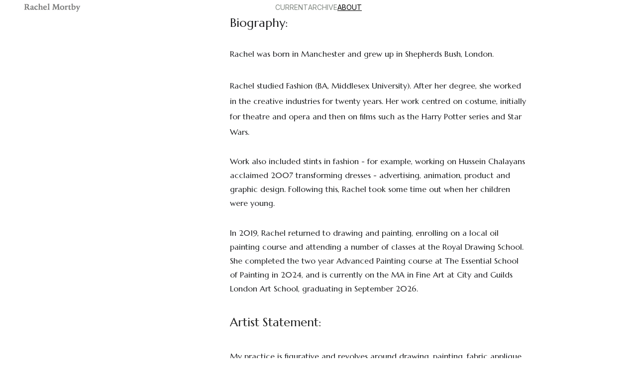

--- FILE ---
content_type: text/html
request_url: https://www.rachelmortby.com/about
body_size: 14965
content:
<!DOCTYPE html><html lang="en"> <head><meta charset="utf-8"><meta name="viewport" content="width=device-width, initial-scale=1.0"><meta name="generator" content="Hostinger Website Builder"><!--[--><title>Home</title><!----><link rel="icon" size="16x16" href="https://assets.zyrosite.com/cdn-cgi/image/format=auto,w=16,h=16,fit=crop,f=png/YNqqLeZ879Tk364v/thumbnail_img_1973-YNqrL6GZWvTpVMPK.jpg"><link rel="icon" size="32x32" href="https://assets.zyrosite.com/cdn-cgi/image/format=auto,w=32,h=32,fit=crop,f=png/YNqqLeZ879Tk364v/thumbnail_img_1973-YNqrL6GZWvTpVMPK.jpg"><link rel="icon" size="192x192" href="https://assets.zyrosite.com/cdn-cgi/image/format=auto,w=192,h=192,fit=crop,f=png/YNqqLeZ879Tk364v/thumbnail_img_1973-YNqrL6GZWvTpVMPK.jpg"><link rel="apple-touch-icon" href="https://assets.zyrosite.com/cdn-cgi/image/format=auto,w=180,h=180,fit=crop,f=png/YNqqLeZ879Tk364v/thumbnail_img_1973-YNqrL6GZWvTpVMPK.jpg"><meta content="https://www.rachelmortby.com/about" property="og:url"><link rel="canonical" href="https://www.rachelmortby.com/about"><meta content="Home" property="og:title"><meta name="twitter:title" content="Home"><meta content="website" property="og:type"><!----><!----><!----><!----><meta content="https://assets.zyrosite.com/cdn-cgi/image/format=auto,w=1440,h=756,fit=crop,f=jpeg/YNqqLeZ879Tk364v/thumbnail_img_1973-YNqrL6GZWvTpVMPK.jpg" property="og:image"><meta content="https://assets.zyrosite.com/cdn-cgi/image/format=auto,w=1440,h=756,fit=crop,f=jpeg/YNqqLeZ879Tk364v/thumbnail_img_1973-YNqrL6GZWvTpVMPK.jpg" name="twitter:image"><meta content="" property="og:image:alt"><meta content="" name="twitter:image:alt"><meta name="twitter:card" content="summary_large_image"><!----><link rel="preconnect"><!----><!----><!----><!----><!--[--><link rel="alternate" hreflang="x-default" href="https://www.rachelmortby.com/about"><!--]--><link href="https://cdn.zyrosite.com/u1/google-fonts/font-faces?family=Marcellus:wght@400&amp;family=Inter:wght@400;500&amp;family=Dosis:wght@400&amp;family=Hind+Siliguri:wght@400&amp;display=swap" rel="preconnect" crossorigin="true"><link href="https://cdn.zyrosite.com/u1/google-fonts/font-faces?family=Marcellus:wght@400&amp;family=Inter:wght@400;500&amp;family=Dosis:wght@400&amp;family=Hind+Siliguri:wght@400&amp;display=swap" rel="preload" as="style"><link href="https://cdn.zyrosite.com/u1/google-fonts/font-faces?family=Marcellus:wght@400&amp;family=Inter:wght@400;500&amp;family=Dosis:wght@400&amp;family=Hind+Siliguri:wght@400&amp;display=swap" rel="stylesheet" referrerpolicy="no-referrer"><!--]--><style></style><link rel="prefetch" href="https://assets.zyrosite.com/YNqqLeZ879Tk364v/traffic.txt"><script>(function(){const postDate = null;

			const currentDate = new Date().setHours(0, 0, 0, 0);
			const postPublishDate = new Date(postDate).setHours(0, 0, 0, 0);

			if (postPublishDate && currentDate < postPublishDate) {
				window.location.replace('/');
			}
		})();</script><link rel="stylesheet" href="/_astro-1757175564631/_slug_.DoyPla_y.css">
<style>:root{--color-meteorite-dark: #2f1c6a;--color-meteorite-dark-2: #1F1346;--color-meteorite: #8c85ff;--color-meteorite-light: #d5dfff;--color-primary-dark: #5025d1;--color-primary: #673de6;--color-primary-light: #ebe4ff;--color-primary-charts: #B39EF3;--color-danger-dark: #d63163;--color-danger: #fc5185;--color-danger-light: #ffe8ef;--color-danger-charts: #FEA8C2;--color-warning-dark: #fea419;--color-warning-dark-2: #9F6000;--color-warning-charts: #FFD28C;--color-warning: #ffcd35;--color-warning-light: #fff8e2;--color-success-dark: #008361;--color-success: #00b090;--color-success-light: #def4f0;--color-dark: #1d1e20;--color-gray-dark: #36344d;--color-gray: #727586;--color-gray-border: #dadce0;--color-gray-light: #f2f3f6;--color-light: #fff;--color-azure: #357df9;--color-azure-light: #e3ebf9;--color-azure-dark: #265ab2;--color-indigo: #6366F1;--color-neutral-200: #D8DAE0}.whats-app-bubble{position:fixed;right:20px;bottom:24px;z-index:1000;display:flex;cursor:pointer;border-radius:100px;box-shadow:#00000026 0 4px 12px}#wtpQualitySign_fixedCSS,#wtpQualitySign_popupCSS{bottom:10px!important}#wtpQualitySign_fixedCSS{z-index:17!important}#wtpQualitySign_popupCSS{z-index:18!important}
</style></head> <script type="application/ld+json">{"@context":"https://schema.org/","name":"Home","url":"https://www.rachelmortby.com/about","image":"https://assets.zyrosite.com/cdn-cgi/image/format=auto,w=1440,h=756,fit=crop,f=jpeg/YNqqLeZ879Tk364v/thumbnail_img_1973-YNqrL6GZWvTpVMPK.jpg","inLanguage":"en","@type":"WebPage"}</script> <body> <div> <style>astro-island,astro-slot,astro-static-slot{display:contents}</style><script>(()=>{var e=async t=>{await(await t())()};(self.Astro||(self.Astro={})).only=e;window.dispatchEvent(new Event("astro:only"));})();</script><script>(()=>{var A=Object.defineProperty;var g=(i,o,a)=>o in i?A(i,o,{enumerable:!0,configurable:!0,writable:!0,value:a}):i[o]=a;var d=(i,o,a)=>g(i,typeof o!="symbol"?o+"":o,a);{let i={0:t=>m(t),1:t=>a(t),2:t=>new RegExp(t),3:t=>new Date(t),4:t=>new Map(a(t)),5:t=>new Set(a(t)),6:t=>BigInt(t),7:t=>new URL(t),8:t=>new Uint8Array(t),9:t=>new Uint16Array(t),10:t=>new Uint32Array(t),11:t=>1/0*t},o=t=>{let[l,e]=t;return l in i?i[l](e):void 0},a=t=>t.map(o),m=t=>typeof t!="object"||t===null?t:Object.fromEntries(Object.entries(t).map(([l,e])=>[l,o(e)]));class y extends HTMLElement{constructor(){super(...arguments);d(this,"Component");d(this,"hydrator");d(this,"hydrate",async()=>{var b;if(!this.hydrator||!this.isConnected)return;let e=(b=this.parentElement)==null?void 0:b.closest("astro-island[ssr]");if(e){e.addEventListener("astro:hydrate",this.hydrate,{once:!0});return}let c=this.querySelectorAll("astro-slot"),n={},h=this.querySelectorAll("template[data-astro-template]");for(let r of h){let s=r.closest(this.tagName);s!=null&&s.isSameNode(this)&&(n[r.getAttribute("data-astro-template")||"default"]=r.innerHTML,r.remove())}for(let r of c){let s=r.closest(this.tagName);s!=null&&s.isSameNode(this)&&(n[r.getAttribute("name")||"default"]=r.innerHTML)}let p;try{p=this.hasAttribute("props")?m(JSON.parse(this.getAttribute("props"))):{}}catch(r){let s=this.getAttribute("component-url")||"<unknown>",v=this.getAttribute("component-export");throw v&&(s+=` (export ${v})`),console.error(`[hydrate] Error parsing props for component ${s}`,this.getAttribute("props"),r),r}let u;await this.hydrator(this)(this.Component,p,n,{client:this.getAttribute("client")}),this.removeAttribute("ssr"),this.dispatchEvent(new CustomEvent("astro:hydrate"))});d(this,"unmount",()=>{this.isConnected||this.dispatchEvent(new CustomEvent("astro:unmount"))})}disconnectedCallback(){document.removeEventListener("astro:after-swap",this.unmount),document.addEventListener("astro:after-swap",this.unmount,{once:!0})}connectedCallback(){if(!this.hasAttribute("await-children")||document.readyState==="interactive"||document.readyState==="complete")this.childrenConnectedCallback();else{let e=()=>{document.removeEventListener("DOMContentLoaded",e),c.disconnect(),this.childrenConnectedCallback()},c=new MutationObserver(()=>{var n;((n=this.lastChild)==null?void 0:n.nodeType)===Node.COMMENT_NODE&&this.lastChild.nodeValue==="astro:end"&&(this.lastChild.remove(),e())});c.observe(this,{childList:!0}),document.addEventListener("DOMContentLoaded",e)}}async childrenConnectedCallback(){let e=this.getAttribute("before-hydration-url");e&&await import(e),this.start()}async start(){let e=JSON.parse(this.getAttribute("opts")),c=this.getAttribute("client");if(Astro[c]===void 0){window.addEventListener(`astro:${c}`,()=>this.start(),{once:!0});return}try{await Astro[c](async()=>{let n=this.getAttribute("renderer-url"),[h,{default:p}]=await Promise.all([import(this.getAttribute("component-url")),n?import(n):()=>()=>{}]),u=this.getAttribute("component-export")||"default";if(!u.includes("."))this.Component=h[u];else{this.Component=h;for(let f of u.split("."))this.Component=this.Component[f]}return this.hydrator=p,this.hydrate},e,this)}catch(n){console.error(`[astro-island] Error hydrating ${this.getAttribute("component-url")}`,n)}}attributeChangedCallback(){this.hydrate()}}d(y,"observedAttributes",["props"]),customElements.get("astro-island")||customElements.define("astro-island",y)}})();</script><astro-island uid="Z2fvUx8" component-url="/_astro-1757175564631/ClientHead.B54_61YU.js" component-export="default" renderer-url="/_astro-1757175564631/client.Bq4RmTUz.js" props="{&quot;page-noindex&quot;:[0],&quot;canonical-url&quot;:[0,&quot;https://www.rachelmortby.com/about&quot;],&quot;site-meta&quot;:[0,{&quot;GAId&quot;:[0,&quot;-&quot;],&quot;hotjar&quot;:[0,&quot;&quot;],&quot;version&quot;:[0,197],&quot;template&quot;:[0,&quot;kofi&quot;],&quot;customMeta&quot;:[0,&quot;&quot;],&quot;ogImageAlt&quot;:[0,&quot;&quot;],&quot;faviconPath&quot;:[0,&quot;thumbnail_img_1973-YNqrL6GZWvTpVMPK.jpg&quot;],&quot;ogImagePath&quot;:[0,&quot;thumbnail_img_1973-YNqrL6GZWvTpVMPK.jpg&quot;],&quot;defaultLocale&quot;:[0,&quot;system&quot;],&quot;facebookPixel&quot;:[0,&quot;&quot;],&quot;faviconOrigin&quot;:[0,&quot;assets&quot;],&quot;ogImageOrigin&quot;:[0,&quot;assets&quot;],&quot;googleAnalytics&quot;:[0,&quot;&quot;],&quot;googleTagManager&quot;:[0,&quot;&quot;],&quot;stripePublicApiKey&quot;:[0,&quot;&quot;],&quot;isPrivateModeActive&quot;:[0,false],&quot;demoEcommerceStoreId&quot;:[0,&quot;demo_01G0E9P2R0CFTNBWEEFCEV8EG5&quot;],&quot;shouldAddWWWPrefixToDomain&quot;:[0,true],&quot;migrationToLayoutModifications&quot;:[0,{&quot;splitSlideshows&quot;:[0,{&quot;system&quot;:[0,{&quot;zNw-jR&quot;:[0,false],&quot;ztcbO6&quot;:[0,false]}]}],&quot;imageObjectFitRemoved&quot;:[0,true],&quot;unsnappedElementSections&quot;:[0,{&quot;system&quot;:[0,{&quot;zp2Feq&quot;:[0,false],&quot;zwNqgY&quot;:[0,false]}]}]}]}],&quot;domain&quot;:[0,&quot;www.rachelmortby.com&quot;]}" ssr client="only" opts="{&quot;name&quot;:&quot;ClientHead&quot;,&quot;value&quot;:&quot;vue&quot;}"></astro-island> <script>(()=>{var e=async t=>{await(await t())()};(self.Astro||(self.Astro={})).load=e;window.dispatchEvent(new Event("astro:load"));})();</script><astro-island uid="Z2wBbcD" prefix="v1" component-url="/_astro-1757175564631/Page.DRgtwSG-.js" component-export="default" renderer-url="/_astro-1757175564631/client.Bq4RmTUz.js" props="{&quot;pageData&quot;:[0,{&quot;pages&quot;:[0,{&quot;home&quot;:[0,{&quot;meta&quot;:[0,{&quot;title&quot;:[0,&quot;Rachel Mortby Art&quot;],&quot;noindex&quot;:[0,false],&quot;password&quot;:[0,&quot;&quot;],&quot;ogImageAlt&quot;:[0,&quot;&quot;],&quot;description&quot;:[0,&quot;Rachel Mortby is a painter, working in London and Dorset.\nShe is inspired by nature and organic forms, predominantly working with oils on board or canvas.&quot;],&quot;ogImagePath&quot;:[0,&quot;img_5092-2-YX4xLxwzRzhOl8J9.jpeg&quot;],&quot;ogImageOrigin&quot;:[0,&quot;assets&quot;],&quot;passwordDesign&quot;:[0,&quot;default&quot;],&quot;passwordBackText&quot;:[0,&quot;Back to&quot;],&quot;passwordButtonText&quot;:[0,&quot;Enter&quot;],&quot;passwordHeadingText&quot;:[0,&quot;Guest area&quot;],&quot;passwordSubheadingText&quot;:[0,&quot;Please enter the password to access the page&quot;],&quot;passwordPlaceholderText&quot;:[0,&quot;Type password&quot;]}],&quot;name&quot;:[0,&quot;Rachel Mortby Art&quot;],&quot;slug&quot;:[0,&quot;rachel-mortby-art&quot;],&quot;type&quot;:[0,&quot;default&quot;],&quot;blocks&quot;:[1,[[0,&quot;z52s5n&quot;]]],&quot;hiddenSlots&quot;:[1,[]]}],&quot;z8A9C6&quot;:[0,{&quot;meta&quot;:[0,{&quot;title&quot;:[0,&quot;Home&quot;],&quot;noindex&quot;:[0,false],&quot;password&quot;:[0,&quot;&quot;],&quot;ogImageAlt&quot;:[0,&quot;&quot;],&quot;passwordDesign&quot;:[0,&quot;default&quot;],&quot;passwordBackText&quot;:[0,&quot;Back to&quot;],&quot;passwordButtonText&quot;:[0,&quot;Enter&quot;],&quot;passwordHeadingText&quot;:[0,&quot;Guest area&quot;],&quot;passwordSubheadingText&quot;:[0,&quot;Please enter the password to access the page&quot;],&quot;passwordPlaceholderText&quot;:[0,&quot;Type password&quot;]}],&quot;name&quot;:[0,&quot;Old, BEEP BIENNIAL&quot;],&quot;slug&quot;:[0,&quot;old-beep-biennial&quot;],&quot;type&quot;:[0,&quot;default&quot;],&quot;blocks&quot;:[1,[[0,&quot;zuBPxH&quot;]]],&quot;hiddenSlots&quot;:[1,[]]}],&quot;z8U9Rp&quot;:[0,{&quot;meta&quot;:[0,{&quot;title&quot;:[0,&quot;Home&quot;],&quot;noindex&quot;:[0,false],&quot;password&quot;:[0,&quot;&quot;],&quot;ogImageAlt&quot;:[0,&quot;&quot;],&quot;passwordDesign&quot;:[0,&quot;default&quot;],&quot;passwordBackText&quot;:[0,&quot;Back to&quot;],&quot;passwordButtonText&quot;:[0,&quot;Enter&quot;],&quot;passwordHeadingText&quot;:[0,&quot;Guest area&quot;],&quot;passwordSubheadingText&quot;:[0,&quot;Please enter the password to access the page&quot;],&quot;passwordPlaceholderText&quot;:[0,&quot;Type password&quot;]}],&quot;name&quot;:[0,&quot;Prints&quot;],&quot;slug&quot;:[0,&quot;prints&quot;],&quot;type&quot;:[0,&quot;default&quot;],&quot;blocks&quot;:[1,[[0,&quot;zxYnVY&quot;]]],&quot;hiddenSlots&quot;:[1,[]]}],&quot;zBKSIb&quot;:[0,{&quot;meta&quot;:[0,{&quot;title&quot;:[0,&quot;Home&quot;],&quot;noindex&quot;:[0,false],&quot;password&quot;:[0,&quot;&quot;],&quot;ogImageAlt&quot;:[0,&quot;&quot;],&quot;passwordDesign&quot;:[0,&quot;default&quot;],&quot;passwordBackText&quot;:[0,&quot;Back to&quot;],&quot;passwordButtonText&quot;:[0,&quot;Enter&quot;],&quot;passwordHeadingText&quot;:[0,&quot;Guest area&quot;],&quot;passwordSubheadingText&quot;:[0,&quot;Please enter the password to access the page&quot;],&quot;passwordPlaceholderText&quot;:[0,&quot;Type password&quot;]}],&quot;name&quot;:[0,&quot;Charcoal Drawings&quot;],&quot;slug&quot;:[0,&quot;charcoal-drawings&quot;],&quot;type&quot;:[0,&quot;default&quot;],&quot;blocks&quot;:[1,[[0,&quot;zghaYO&quot;],[0,&quot;z43FUl&quot;],[0,&quot;z8_Jch&quot;],[0,&quot;zocal6&quot;],[0,&quot;zyCQba&quot;],[0,&quot;z0W7aV&quot;]]],&quot;hiddenSlots&quot;:[1,[]]}],&quot;zGEOGz&quot;:[0,{&quot;meta&quot;:[0,{&quot;title&quot;:[0,&quot;Home&quot;],&quot;noindex&quot;:[0,false],&quot;password&quot;:[0,&quot;&quot;],&quot;ogImageAlt&quot;:[0,&quot;&quot;],&quot;passwordDesign&quot;:[0,&quot;default&quot;],&quot;passwordBackText&quot;:[0,&quot;Back to&quot;],&quot;passwordButtonText&quot;:[0,&quot;Enter&quot;],&quot;passwordHeadingText&quot;:[0,&quot;Guest area&quot;],&quot;passwordSubheadingText&quot;:[0,&quot;Please enter the password to access the page&quot;],&quot;passwordPlaceholderText&quot;:[0,&quot;Type password&quot;]}],&quot;name&quot;:[0,&quot;Paintings&quot;],&quot;slug&quot;:[0,&quot;paintings&quot;],&quot;type&quot;:[0,&quot;default&quot;],&quot;blocks&quot;:[1,[[0,&quot;zX1Kkf&quot;]]],&quot;hiddenSlots&quot;:[1,[]]}],&quot;zGuwVJ&quot;:[0,{&quot;meta&quot;:[0,{&quot;title&quot;:[0,&quot;Home&quot;],&quot;noindex&quot;:[0,false],&quot;password&quot;:[0,&quot;&quot;],&quot;ogImageAlt&quot;:[0,&quot;&quot;],&quot;passwordDesign&quot;:[0,&quot;default&quot;],&quot;passwordBackText&quot;:[0,&quot;Back to&quot;],&quot;passwordButtonText&quot;:[0,&quot;Enter&quot;],&quot;passwordHeadingText&quot;:[0,&quot;Guest area&quot;],&quot;passwordSubheadingText&quot;:[0,&quot;Please enter the password to access the page&quot;],&quot;passwordPlaceholderText&quot;:[0,&quot;Type password&quot;]}],&quot;name&quot;:[0,&quot;Drawings&quot;],&quot;slug&quot;:[0,&quot;drawings&quot;],&quot;type&quot;:[0,&quot;default&quot;],&quot;blocks&quot;:[1,[[0,&quot;zDTz1e&quot;]]],&quot;hiddenSlots&quot;:[1,[]]}],&quot;zY865z&quot;:[0,{&quot;meta&quot;:[0,{&quot;title&quot;:[0,&quot;Home&quot;],&quot;noindex&quot;:[0,false],&quot;password&quot;:[0,&quot;&quot;],&quot;ogImageAlt&quot;:[0,&quot;&quot;],&quot;passwordDesign&quot;:[0,&quot;default&quot;],&quot;passwordBackText&quot;:[0,&quot;Back to&quot;],&quot;passwordButtonText&quot;:[0,&quot;Enter&quot;],&quot;passwordHeadingText&quot;:[0,&quot;Guest area&quot;],&quot;passwordSubheadingText&quot;:[0,&quot;Please enter the password to access the page&quot;],&quot;passwordPlaceholderText&quot;:[0,&quot;Type password&quot;]}],&quot;name&quot;:[0,&quot;EarlierDrawings&quot;],&quot;slug&quot;:[0,&quot;earlierdrawings&quot;],&quot;type&quot;:[0,&quot;default&quot;],&quot;blocks&quot;:[1,[[0,&quot;znqm0X&quot;]]],&quot;hiddenSlots&quot;:[1,[]]}],&quot;zafZIW&quot;:[0,{&quot;meta&quot;:[0,{&quot;title&quot;:[0,&quot;Home&quot;],&quot;noindex&quot;:[0,false],&quot;password&quot;:[0,&quot;&quot;],&quot;ogImageAlt&quot;:[0,&quot;&quot;],&quot;ogImagePath&quot;:[0,null],&quot;ogImageOrigin&quot;:[0,null],&quot;passwordDesign&quot;:[0,&quot;default&quot;],&quot;passwordBackText&quot;:[0,&quot;Back to&quot;],&quot;passwordButtonText&quot;:[0,&quot;Enter&quot;],&quot;passwordHeadingText&quot;:[0,&quot;Guest area&quot;],&quot;passwordSubheadingText&quot;:[0,&quot;Please enter the password to access the page&quot;],&quot;passwordPlaceholderText&quot;:[0,&quot;Type password&quot;]}],&quot;name&quot;:[0,&quot;Archive&quot;],&quot;slug&quot;:[0,&quot;archive&quot;],&quot;type&quot;:[0,&quot;default&quot;],&quot;blocks&quot;:[1,[[0,&quot;zw7Mtw&quot;]]],&quot;hiddenSlots&quot;:[1,[]]}],&quot;zcrZbG&quot;:[0,{&quot;meta&quot;:[0,{&quot;title&quot;:[0,&quot;Home&quot;],&quot;noindex&quot;:[0,false],&quot;password&quot;:[0,&quot;&quot;],&quot;ogImageAlt&quot;:[0,&quot;&quot;],&quot;passwordDesign&quot;:[0,&quot;default&quot;],&quot;passwordBackText&quot;:[0,&quot;Back to&quot;],&quot;passwordButtonText&quot;:[0,&quot;Enter&quot;],&quot;passwordHeadingText&quot;:[0,&quot;Guest area&quot;],&quot;passwordSubheadingText&quot;:[0,&quot;Please enter the password to access the page&quot;],&quot;passwordPlaceholderText&quot;:[0,&quot;Type password&quot;]}],&quot;name&quot;:[0,&quot;EarlierPaintings&quot;],&quot;slug&quot;:[0,&quot;earlierpaintings&quot;],&quot;type&quot;:[0,&quot;default&quot;],&quot;blocks&quot;:[1,[[0,&quot;zhjwmY&quot;]]],&quot;hiddenSlots&quot;:[1,[]]}],&quot;zhyYD-&quot;:[0,{&quot;meta&quot;:[0,{&quot;title&quot;:[0,&quot;Rachel Mortby Art&quot;],&quot;noindex&quot;:[0,false],&quot;password&quot;:[0,&quot;&quot;],&quot;ogImageAlt&quot;:[0,&quot;&quot;],&quot;description&quot;:[0,&quot;Rachel Mortby is a painter, working in London and Dorset.\nShe is inspired by nature and organic forms, predominantly working with oils on board or canvas.&quot;],&quot;passwordDesign&quot;:[0,&quot;default&quot;],&quot;passwordBackText&quot;:[0,&quot;Back to&quot;],&quot;passwordButtonText&quot;:[0,&quot;Enter&quot;],&quot;passwordHeadingText&quot;:[0,&quot;Guest area&quot;],&quot;passwordSubheadingText&quot;:[0,&quot;Please enter the password to access the page&quot;],&quot;passwordPlaceholderText&quot;:[0,&quot;Type password&quot;]}],&quot;name&quot;:[0,&quot;Old, click to progress home&quot;],&quot;slug&quot;:[0,&quot;old-click-to-progress-home&quot;],&quot;type&quot;:[0,&quot;default&quot;],&quot;blocks&quot;:[1,[[0,&quot;zJO4Fk&quot;]]],&quot;hiddenSlots&quot;:[1,[]]}],&quot;zkNpov&quot;:[0,{&quot;meta&quot;:[0,{&quot;title&quot;:[0,&quot;Rachel Mortby Art&quot;],&quot;noindex&quot;:[0,false],&quot;keywords&quot;:[1,[]],&quot;password&quot;:[0,&quot;&quot;],&quot;ogImageAlt&quot;:[0,&quot;&quot;],&quot;description&quot;:[0,&quot;Rachel Mortby is a painter, working in London and Dorset.\nShe is inspired by nature and organic forms, predominantly working with oils on board or canvas.&quot;],&quot;passwordDesign&quot;:[0,&quot;default&quot;],&quot;passwordBackText&quot;:[0,&quot;Back to&quot;],&quot;passwordButtonText&quot;:[0,&quot;Enter&quot;],&quot;passwordHeadingText&quot;:[0,&quot;Guest area&quot;],&quot;passwordSubheadingText&quot;:[0,&quot;Please enter the password to access the page&quot;],&quot;passwordPlaceholderText&quot;:[0,&quot;Type password&quot;]}],&quot;name&quot;:[0,&quot;Old, test&quot;],&quot;slug&quot;:[0,&quot;old-test&quot;],&quot;type&quot;:[0,&quot;default&quot;],&quot;blocks&quot;:[1,[[0,&quot;zAOoDV&quot;]]],&quot;hiddenSlots&quot;:[1,[]]}],&quot;zm74Yk&quot;:[0,{&quot;meta&quot;:[0,{&quot;title&quot;:[0,&quot;Home&quot;],&quot;noindex&quot;:[0,false],&quot;password&quot;:[0,&quot;&quot;],&quot;ogImageAlt&quot;:[0,&quot;&quot;],&quot;passwordDesign&quot;:[0,&quot;default&quot;],&quot;passwordBackText&quot;:[0,&quot;Back to&quot;],&quot;passwordButtonText&quot;:[0,&quot;Enter&quot;],&quot;passwordHeadingText&quot;:[0,&quot;Guest area&quot;],&quot;passwordSubheadingText&quot;:[0,&quot;Please enter the password to access the page&quot;],&quot;passwordPlaceholderText&quot;:[0,&quot;Type password&quot;]}],&quot;name&quot;:[0,&quot;ESOPPaintings&quot;],&quot;slug&quot;:[0,&quot;esoppaintings&quot;],&quot;type&quot;:[0,&quot;default&quot;],&quot;blocks&quot;:[1,[[0,&quot;zKo2dn&quot;],[0,&quot;zHvZht&quot;],[0,&quot;zZYXvj&quot;],[0,&quot;z-UZ-O&quot;],[0,&quot;zbCsub&quot;],[0,&quot;zTig-b&quot;],[0,&quot;zFJxPE&quot;],[0,&quot;zmMUmu&quot;],[0,&quot;znaZyS&quot;],[0,&quot;zLPqow&quot;],[0,&quot;zcMTAs&quot;],[0,&quot;zz5FlP&quot;],[0,&quot;zNw-jR&quot;],[0,&quot;zvA1vD&quot;],[0,&quot;zN6SCu&quot;],[0,&quot;z6MTvo&quot;]]],&quot;hiddenSlots&quot;:[1,[]]}],&quot;zql6aW&quot;:[0,{&quot;meta&quot;:[0,{&quot;title&quot;:[0,&quot;Rachel Mortby Art&quot;],&quot;noindex&quot;:[0,false],&quot;password&quot;:[0,&quot;&quot;],&quot;ogImageAlt&quot;:[0,&quot;&quot;],&quot;description&quot;:[0,&quot;Rachel Mortby is a painter, working in London and Dorset.\nShe is inspired by nature and organic forms, predominantly working with oils on board or canvas.&quot;],&quot;ogImagePath&quot;:[0,null],&quot;ogImageOrigin&quot;:[0,null],&quot;passwordDesign&quot;:[0,&quot;default&quot;],&quot;passwordBackText&quot;:[0,&quot;Back to&quot;],&quot;passwordButtonText&quot;:[0,&quot;Enter&quot;],&quot;passwordHeadingText&quot;:[0,&quot;Guest area&quot;],&quot;passwordSubheadingText&quot;:[0,&quot;Please enter the password to access the page&quot;],&quot;passwordPlaceholderText&quot;:[0,&quot;Type password&quot;]}],&quot;name&quot;:[0,&quot;Old orientation aware home&quot;],&quot;slug&quot;:[0,&quot;old-orientation-aware-home&quot;],&quot;type&quot;:[0,&quot;default&quot;],&quot;blocks&quot;:[1,[[0,&quot;zeypNY&quot;]]],&quot;hiddenSlots&quot;:[1,[]]}],&quot;zudwOU&quot;:[0,{&quot;meta&quot;:[0,{&quot;title&quot;:[0,&quot;Rachel Mortby Art&quot;],&quot;noindex&quot;:[0,false],&quot;keywords&quot;:[1,[]],&quot;password&quot;:[0,&quot;&quot;],&quot;ogImageAlt&quot;:[0,&quot;&quot;],&quot;description&quot;:[0,&quot;Rachel Mortby is a painter, working in London and Dorset.\nShe is inspired by nature and organic forms, predominantly working with oils on board or canvas.&quot;],&quot;passwordDesign&quot;:[0,&quot;default&quot;],&quot;passwordBackText&quot;:[0,&quot;Back to&quot;],&quot;passwordButtonText&quot;:[0,&quot;Enter&quot;],&quot;passwordHeadingText&quot;:[0,&quot;Guest area&quot;],&quot;passwordSubheadingText&quot;:[0,&quot;Please enter the password to access the page&quot;],&quot;passwordPlaceholderText&quot;:[0,&quot;Type password&quot;]}],&quot;name&quot;:[0,&quot;ESOP 2024 Show&quot;],&quot;slug&quot;:[0,&quot;esop-2024-show&quot;],&quot;type&quot;:[0,&quot;default&quot;],&quot;blocks&quot;:[1,[[0,&quot;z7w9oW&quot;],[0,&quot;z4oLja&quot;],[0,&quot;z64im0&quot;]]],&quot;hiddenSlots&quot;:[1,[]]}],&quot;zvKXUu&quot;:[0,{&quot;meta&quot;:[0,{&quot;title&quot;:[0,&quot;Home&quot;],&quot;noindex&quot;:[0,false],&quot;password&quot;:[0,&quot;&quot;],&quot;ogImageAlt&quot;:[0,&quot;&quot;],&quot;passwordDesign&quot;:[0,&quot;default&quot;],&quot;passwordBackText&quot;:[0,&quot;Back to&quot;],&quot;passwordButtonText&quot;:[0,&quot;Enter&quot;],&quot;passwordHeadingText&quot;:[0,&quot;Guest area&quot;],&quot;passwordSubheadingText&quot;:[0,&quot;Please enter the password to access the page&quot;],&quot;passwordPlaceholderText&quot;:[0,&quot;Type password&quot;]}],&quot;name&quot;:[0,&quot;Current&quot;],&quot;slug&quot;:[0,&quot;current&quot;],&quot;type&quot;:[0,&quot;default&quot;],&quot;blocks&quot;:[1,[[0,&quot;zlRgWy&quot;]]],&quot;hiddenSlots&quot;:[1,[]]}],&quot;5LtlWxN8f&quot;:[0,{&quot;meta&quot;:[0,{&quot;title&quot;:[0,&quot;Home&quot;]}],&quot;name&quot;:[0,&quot;About&quot;],&quot;slug&quot;:[0,&quot;about&quot;],&quot;type&quot;:[0,&quot;default&quot;],&quot;blocks&quot;:[1,[[0,&quot;0nstzx5Ies&quot;],[0,&quot;zrbuhY&quot;]]],&quot;hiddenSlots&quot;:[1,[]]}]}],&quot;blocks&quot;:[0,{&quot;header&quot;:[0,{&quot;slot&quot;:[0,&quot;header&quot;],&quot;type&quot;:[0,&quot;BlockNavigation&quot;],&quot;mobile&quot;:[0,{&quot;height&quot;:[0,30]}],&quot;desktop&quot;:[0,{&quot;height&quot;:[0,30]}],&quot;settings&quot;:[0,{&quot;styles&quot;:[0,{&quot;width&quot;:[0,&quot;1240px&quot;],&quot;padding&quot;:[0,&quot;2px 16px 2px 16px&quot;],&quot;m-padding&quot;:[0,&quot;2px 16px 2px 16px&quot;],&quot;logo-width&quot;:[0,&quot;121px&quot;],&quot;cartIconSize&quot;:[0,&quot;24px&quot;],&quot;link-spacing&quot;:[0,&quot;40px&quot;],&quot;m-logo-width&quot;:[0,&quot;120px&quot;],&quot;m-link-spacing&quot;:[0,&quot;10px&quot;],&quot;element-spacing&quot;:[0,&quot;12px&quot;],&quot;m-element-spacing&quot;:[0,&quot;8px&quot;],&quot;contrastBackgroundColor&quot;:[0,&quot;rgb(220, 220, 220)&quot;]}],&quot;cartText&quot;:[0,&quot;Shopping bag&quot;],&quot;isSticky&quot;:[0,true],&quot;showLogo&quot;:[0,true],&quot;headerLayout&quot;:[0,&quot;desktop-3&quot;],&quot;isCartVisible&quot;:[0,true],&quot;logoImagePath&quot;:[0,&quot;Screen-Shot-at-mk33M1DrxzFr2p25.png&quot;],&quot;mHeaderLayout&quot;:[0,&quot;mobile-1&quot;],&quot;logoImageOrigin&quot;:[0,&quot;assets&quot;],&quot;mobileLinksAlignment&quot;:[0,&quot;right&quot;],&quot;isMobileMenuDropdownFullScreen&quot;:[0,false]}],&quot;zindexes&quot;:[1,[]],&quot;background&quot;:[0,{&quot;color&quot;:[0,&quot;rgb(255, 255, 255)&quot;],&quot;current&quot;:[0,&quot;color&quot;],&quot;isTransparent&quot;:[0,false],&quot;temporaryBackground&quot;:[0,{&quot;color&quot;:[0,&quot;#FBFBFB&quot;],&quot;current&quot;:[0,&quot;color&quot;],&quot;isTransparent&quot;:[0,false]}]}],&quot;components&quot;:[1,[]],&quot;navLinkTextColor&quot;:[0,&quot;rgb(128, 135, 128)&quot;],&quot;navLinkTextColorHover&quot;:[0,&quot;rgb(0, 0, 0)&quot;]}],&quot;zrbuhY&quot;:[0,{&quot;type&quot;:[0,&quot;BlockLayout&quot;],&quot;mobile&quot;:[0,{&quot;minHeight&quot;:[0,73]}],&quot;desktop&quot;:[0,{&quot;minHeight&quot;:[0,432]}],&quot;settings&quot;:[0,{&quot;styles&quot;:[0,{&quot;cols&quot;:[0,&quot;12&quot;],&quot;rows&quot;:[0,6],&quot;width&quot;:[0,&quot;1224px&quot;],&quot;m-rows&quot;:[0,&quot;1&quot;],&quot;col-gap&quot;:[0,&quot;24px&quot;],&quot;row-gap&quot;:[0,&quot;16px&quot;],&quot;row-size&quot;:[0,&quot;48px&quot;],&quot;column-gap&quot;:[0,&quot;24px&quot;],&quot;block-padding&quot;:[0,&quot;0px 0 0px 0&quot;],&quot;m-block-padding&quot;:[0,&quot;4px 16px 40px 16px&quot;],&quot;oldContentWidth&quot;:[0,&quot;1400px&quot;],&quot;half-column-count&quot;:[0,&quot;6&quot;]}]}],&quot;zindexes&quot;:[1,[[0,&quot;z-OmaZ&quot;]]],&quot;background&quot;:[0,{&quot;color&quot;:[0,&quot;rgb(251, 251, 251)&quot;],&quot;current&quot;:[0,&quot;color&quot;]}],&quot;components&quot;:[1,[[0,&quot;z-OmaZ&quot;]]]}],&quot;0nstzx5Ies&quot;:[0,{&quot;type&quot;:[0,&quot;BlockLayout&quot;],&quot;mobile&quot;:[0,{&quot;minHeight&quot;:[0,3045]}],&quot;desktop&quot;:[0,{&quot;minHeight&quot;:[0,3707]}],&quot;settings&quot;:[0,{&quot;styles&quot;:[0,{&quot;cols&quot;:[0,&quot;12&quot;],&quot;rows&quot;:[0,7],&quot;width&quot;:[0,&quot;1224px&quot;],&quot;m-rows&quot;:[0,&quot;1&quot;],&quot;col-gap&quot;:[0,&quot;24px&quot;],&quot;row-gap&quot;:[0,&quot;16px&quot;],&quot;row-size&quot;:[0,&quot;48px&quot;],&quot;column-gap&quot;:[0,&quot;24px&quot;],&quot;block-padding&quot;:[0,&quot;10px 0 10px 0&quot;],&quot;m-block-padding&quot;:[0,&quot;40px 16px 40px 16px&quot;],&quot;oldContentWidth&quot;:[0,&quot;1400px&quot;],&quot;half-column-count&quot;:[0,&quot;6&quot;]}]}],&quot;zindexes&quot;:[1,[[0,&quot;zCnRRZ&quot;]]],&quot;background&quot;:[0,{&quot;color&quot;:[0,&quot;rgb(251, 251, 251)&quot;],&quot;current&quot;:[0,&quot;color&quot;]}],&quot;components&quot;:[1,[[0,&quot;zCnRRZ&quot;]]]}],&quot;eoWqpQy4cR&quot;:[0,{&quot;slot&quot;:[0,&quot;footer&quot;],&quot;type&quot;:[0,&quot;BlockLayout&quot;],&quot;mobile&quot;:[0,{&quot;minHeight&quot;:[0,42]}],&quot;desktop&quot;:[0,{&quot;minHeight&quot;:[0,55]}],&quot;settings&quot;:[0,{&quot;styles&quot;:[0,{&quot;cols&quot;:[0,&quot;12&quot;],&quot;rows&quot;:[0,1],&quot;width&quot;:[0,&quot;1224px&quot;],&quot;m-rows&quot;:[0,&quot;1&quot;],&quot;col-gap&quot;:[0,&quot;24px&quot;],&quot;row-gap&quot;:[0,&quot;16px&quot;],&quot;row-size&quot;:[0,&quot;48px&quot;],&quot;column-gap&quot;:[0,&quot;24px&quot;],&quot;block-padding&quot;:[0,&quot;16px 0 16px 0&quot;],&quot;m-block-padding&quot;:[0,&quot;0px 16px 10px 16px&quot;],&quot;oldContentWidth&quot;:[0,&quot;1600px&quot;]}]}],&quot;zindexes&quot;:[1,[[0,&quot;G0Dr9yfBwH&quot;],[0,&quot;AwA5m8QLN&quot;]]],&quot;background&quot;:[0,{&quot;color&quot;:[0,&quot;rgb(255, 255, 255)&quot;],&quot;current&quot;:[0,&quot;color&quot;]}],&quot;components&quot;:[1,[[0,&quot;G0Dr9yfBwH&quot;],[0,&quot;AwA5m8QLN&quot;]]]}]}],&quot;elements&quot;:[0,{&quot;z-OmaZ&quot;:[0,{&quot;type&quot;:[0,&quot;GridTextBox&quot;],&quot;mobile&quot;:[0,{&quot;top&quot;:[0,3],&quot;left&quot;:[0,0],&quot;width&quot;:[0,328],&quot;height&quot;:[0,29]}],&quot;content&quot;:[0,&quot;&lt;p style=\&quot;color: rgb(51, 51, 51)\&quot; class=\&quot;body\&quot;&gt;&lt;/p&gt;&quot;],&quot;desktop&quot;:[0,{&quot;top&quot;:[0,0],&quot;left&quot;:[0,0],&quot;width&quot;:[0,1224],&quot;height&quot;:[0,29]}],&quot;settings&quot;:[0,{&quot;styles&quot;:[0,{&quot;text&quot;:[0,&quot;left&quot;],&quot;align&quot;:[0,&quot;flex-start&quot;],&quot;justify&quot;:[0,&quot;flex-start&quot;],&quot;m-element-margin&quot;:[0,&quot;0 0 64px 0&quot;]}]}]}],&quot;zCnRRZ&quot;:[0,{&quot;type&quot;:[0,&quot;GridTextBox&quot;],&quot;mobile&quot;:[0,{&quot;top&quot;:[0,35],&quot;left&quot;:[0,0],&quot;width&quot;:[0,328],&quot;height&quot;:[0,2676]}],&quot;content&quot;:[0,&quot;&lt;p dir=\&quot;auto\&quot; style=\&quot;--lineHeightDesktop: 1.3; --fontSizeDesktop: 24px\&quot; class=\&quot;body\&quot;&gt;&lt;span style=\&quot;font-family: Marcellus; font-weight: 400\&quot;&gt;Biography:&lt;/span&gt;&lt;/p&gt;&lt;p dir=\&quot;auto\&quot; style=\&quot;--lineHeightDesktop: 1.8; margin-bottom: 32px\&quot; class=\&quot;body\&quot;&gt;&lt;span style=\&quot;font-family: Marcellus; font-weight: 400\&quot;&gt;Rachel was born in Manchester and grew up in Shepherds Bush, London.&lt;/span&gt;&lt;/p&gt;&lt;p dir=\&quot;auto\&quot; style=\&quot;--lineHeightDesktop: 1.3; --fontSizeDesktop: 24px\&quot; class=\&quot;body\&quot;&gt;&lt;span style=\&quot;--fontSizeDesktop: 16px; font-family: Marcellus; font-weight: 400\&quot;&gt;Rachel studied Fashion (BA, Middlesex University). After her degree, she worked in the creative industries for twenty years. Her work centred on costume, initially for theatre and opera and then on films such as the Harry Potter series and Star Wars. &lt;/span&gt;&lt;/p&gt;&lt;p dir=\&quot;auto\&quot; style=\&quot;--lineHeightDesktop: 1.8\&quot; class=\&quot;body\&quot;&gt;&lt;span style=\&quot;font-family: Marcellus; font-weight: 400\&quot;&gt;Work also included stints in fashion - for example, working on Hussein Chalayans acclaimed 2007 transforming dresses - advertising, animation, product and graphic design. Following this, Rachel took some time out when her children were young.&lt;/span&gt;&lt;/p&gt;&lt;p dir=\&quot;auto\&quot; style=\&quot;--lineHeightDesktop: 1.8\&quot; class=\&quot;body\&quot;&gt;&lt;span style=\&quot;font-family: Marcellus; font-weight: 400\&quot;&gt;In 2019, Rachel returned to drawing and painting, enrolling on a local oil painting course and attending a number of classes at the Royal Drawing School. She completed the two year Advanced Painting course at The Essential School of Painting in 2024, and is currently on the MA in Fine Art at City and Guilds London Art School, graduating in September 2026.&lt;/span&gt;&lt;/p&gt;&lt;p dir=\&quot;auto\&quot; style=\&quot;--lineHeightMobile: 1.3; --lineHeightDesktop: 1.8; --fontSizeMobile: 24px; --fontSizeDesktop: 24px\&quot; class=\&quot;body\&quot;&gt;&lt;span style=\&quot;color: rgb(36, 36, 36); font-family: Marcellus; font-weight: inherit\&quot;&gt;Artist Statement:&lt;/span&gt;&lt;/p&gt;&lt;p dir=\&quot;auto\&quot; style=\&quot;color: rgb(29, 30, 32); --lineHeightDesktop: 1.8; letter-spacing: normal; margin-bottom: 32px\&quot; class=\&quot;body\&quot;&gt;&lt;span style=\&quot;font-family: Marcellus; font-weight: 400\&quot;&gt;My practice is figurative and revolves around drawing, painting, fabric applique and soft sculpture. &lt;/span&gt;&lt;/p&gt;&lt;p dir=\&quot;auto\&quot; class=\&quot;body\&quot;&gt;&lt;span style=\&quot;font-family: Marcellus; font-weight: 400\&quot;&gt;I use sketchbooks to explore initial ideas, working on paper with charcoal, coloured pencils and acrylic pens, and making collages. &lt;/span&gt;&lt;/p&gt;&lt;p dir=\&quot;auto\&quot; class=\&quot;body\&quot;&gt;&lt;span style=\&quot;font-family: Marcellus; font-weight: 400\&quot;&gt;I am interested in the vulnerability and fragility of our biology, the delicate balance of nature in our instinct to survive, our spirit animal and need for companionship from the animal world.&lt;/span&gt;&lt;/p&gt;&lt;p dir=\&quot;auto\&quot; class=\&quot;body\&quot;&gt;&lt;span style=\&quot;font-family: Marcellus; font-weight: 400\&quot;&gt;Work usually starts as a response to a mythical or historical theme, perhaps a specific image, often focussing on a female character, animal or historical scene. I like to play with how they connect to modern life and whats at the primal core of human evolution. &lt;/span&gt;&lt;/p&gt;&lt;h5 dir=\&quot;auto\&quot; style=\&quot;color: rgb(51, 51, 51)\&quot;&gt;&lt;span style=\&quot;font-family: Marcellus; font-weight: 400\&quot;&gt;Contact&lt;/span&gt;&lt;/h5&gt;&lt;p dir=\&quot;auto\&quot; style=\&quot;color: rgb(51, 51, 51); --lineHeightMobile: 1.3; --fontSizeMobile: 16px\&quot; class=\&quot;body-small\&quot;&gt;&lt;span style=\&quot;--fontSizeDesktop: 16px; font-family: Marcellus; font-weight: 400\&quot;&gt;Please get in touch if you have any questions about Rachel&#39;s work, including pricing and commissions&lt;/span&gt;&lt;span style=\&quot;font-family: Marcellus; font-weight: 400\&quot;&gt;.&lt;/span&gt;&lt;/p&gt;&lt;p dir=\&quot;auto\&quot; style=\&quot;color: rgb(51, 51, 51); --lineHeightMobile: 1.3; --fontSizeMobile: 16px\&quot; class=\&quot;body-small\&quot;&gt;&lt;span style=\&quot;color: rgb(51, 51, 51); font-family: Marcellus; font-weight: 400\&quot;&gt;&lt;a target=\&quot;_blank\&quot; href=\&quot;mailto:Rachel.mortby@hotmail.com\&quot;&gt;Rachel.mortby@hotmail.com&lt;/a&gt;&lt;/span&gt;&lt;/p&gt;&lt;p dir=\&quot;auto\&quot; style=\&quot;color: rgb(51, 51, 51)\&quot; class=\&quot;body-small\&quot;&gt;&lt;/p&gt;&lt;h5 dir=\&quot;auto\&quot; style=\&quot;color: rgb(51, 51, 51)\&quot;&gt;&lt;span style=\&quot;color: rgb(51, 51, 51); font-family: Marcellus; font-weight: 400\&quot;&gt;Exhibitions&lt;/span&gt;&lt;/h5&gt;&lt;p dir=\&quot;auto\&quot; style=\&quot;color: rgb(51, 51, 51)\&quot; class=\&quot;body\&quot;&gt;&lt;span style=\&quot;color: rgb(51, 51, 51); font-family: Marcellus; font-weight: 400\&quot;&gt;&lt;u&gt;Marylebone Gallery&lt;/u&gt; July 2025&lt;/span&gt;&lt;/p&gt;&lt;p dir=\&quot;auto\&quot; style=\&quot;color: rgb(51, 51, 51)\&quot; class=\&quot;body\&quot;&gt;&lt;span style=\&quot;color: rgb(51, 51, 51); font-family: Marcellus; font-weight: 400\&quot;&gt;&lt;u&gt;City &amp;amp; Guilds Art School Interim Show&lt;/u&gt; March 2025&lt;/span&gt;&lt;/p&gt;&lt;p dir=\&quot;auto\&quot; style=\&quot;color: rgb(51, 51, 51)\&quot; class=\&quot;body\&quot;&gt;&lt;span style=\&quot;color: rgb(51, 51, 51); font-family: Marcellus; font-weight: 400\&quot;&gt;&lt;u&gt;Beep Painting&lt;/u&gt; Biennale (Longlist) 2024&lt;/span&gt;&lt;span style=\&quot;--fontSizeMobile: 16px; font-weight: 400\&quot;&gt;&lt;br&gt;&lt;/span&gt;&lt;span style=\&quot;font-family: Marcellus; font-weight: 400\&quot;&gt;Nov-Mar 2025 Elysium gallery&lt;/span&gt;&lt;/p&gt;&lt;p dir=\&quot;auto\&quot; style=\&quot;color: rgb(51, 51, 51); --lineHeightDesktop: 1.79; margin-bottom: 32px\&quot; class=\&quot;body\&quot;&gt;&lt;span style=\&quot;--fontSizeMobile: 16px; --fontSizeDesktop: 16px; font-family: Marcellus; font-weight: 400\&quot;&gt;&lt;u&gt;The Essential School of Painting&lt;/u&gt;&lt;/span&gt;&lt;br&gt;&lt;span style=\&quot;--fontSizeMobile: 16px; --fontSizeDesktop: 16px; font-family: Marcellus; font-weight: 400\&quot;&gt;Group show July 2024&lt;/span&gt;&lt;/p&gt;&lt;p dir=\&quot;auto\&quot; style=\&quot;color: rgb(51, 51, 51); margin-bottom: 32px\&quot; class=\&quot;body\&quot;&gt;&lt;span style=\&quot;--fontSizeMobile: 16px; --fontSizeDesktop: 16px; font-family: Marcellus; font-weight: 400\&quot;&gt;&lt;u&gt;The Essential School of Painting&lt;/u&gt;&lt;/span&gt;&lt;span style=\&quot;--fontSizeMobile: 16px\&quot;&gt;&lt;br&gt;&lt;/span&gt;&lt;span style=\&quot;--fontSizeMobile: 16px; font-family: Marcellus; font-weight: 400\&quot;&gt;Group show&lt;/span&gt;&lt;span style=\&quot;--fontSizeMobile: 16px\&quot;&gt; &lt;/span&gt;&lt;span style=\&quot;--fontSizeMobile: 16px; --fontSizeDesktop: 16px; font-family: Marcellus; font-weight: 400\&quot;&gt;July 2023&lt;/span&gt;&lt;/p&gt;&lt;p dir=\&quot;auto\&quot; style=\&quot;color: rgb(51, 51, 51); margin-bottom: 32px\&quot; class=\&quot;body\&quot;&gt;&lt;span style=\&quot;--fontSizeMobile: 16px; --fontSizeDesktop: 16px; font-family: Marcellus; font-weight: 400\&quot;&gt;&lt;u&gt;Artists Open House Dulwich&lt;/u&gt; &lt;/span&gt;&lt;span style=\&quot;--fontSizeMobile: 16px\&quot;&gt;&lt;br&gt;&lt;/span&gt;&lt;span style=\&quot;--fontSizeMobile: 16px; --fontSizeDesktop: 16px; font-family: Marcellus; font-weight: 400\&quot;&gt;May 2023&lt;/span&gt;&lt;/p&gt;&lt;p dir=\&quot;auto\&quot; style=\&quot;color: rgb(51, 51, 51); margin-bottom: 32px\&quot; class=\&quot;body\&quot;&gt;&lt;span style=\&quot;--fontSizeMobile: 16px; --fontSizeDesktop: 16px; font-family: Marcellus; font-weight: 400\&quot;&gt;&lt;u&gt;Dulwich Art Group Artists Open House&lt;/u&gt;  &lt;/span&gt;&lt;span style=\&quot;--fontSizeMobile: 16px\&quot;&gt;&lt;br&gt;&lt;/span&gt;&lt;span style=\&quot;--fontSizeMobile: 16px; --fontSizeDesktop: 16px; font-family: Marcellus; font-weight: 400\&quot;&gt;May 2022&lt;/span&gt;&lt;/p&gt;&lt;p dir=\&quot;auto\&quot; style=\&quot;color: rgb(51, 51, 51); margin-bottom: 32px\&quot; class=\&quot;body\&quot;&gt;&lt;span style=\&quot;color: rgb(51, 51, 51); --fontSizeMobile: 16px; --fontSizeDesktop: 16px; font-family: Marcellus; font-weight: 400\&quot;&gt;&lt;a target=\&quot;_self\&quot; href=\&quot;https://www.greatbow.org.uk/gallery\&quot;&gt;Great Bow Wharf Gallery&lt;/a&gt; &lt;/span&gt;&lt;br&gt;&lt;span style=\&quot;color: rgb(51, 51, 51); --fontSizeMobile: 16px; --fontSizeDesktop: 16px; font-family: Marcellus; font-weight: 400\&quot;&gt;Langport Somerset   &lt;/span&gt;&lt;span style=\&quot;--fontSizeMobile: 16px\&quot;&gt;&lt;br&gt;&lt;/span&gt;&lt;span style=\&quot;color: rgb(51, 51, 51); --fontSizeMobile: 16px; --fontSizeDesktop: 16px; font-family: Marcellus; font-weight: 400\&quot;&gt;Aug 2021-Dec 2024&lt;/span&gt;&lt;/p&gt;&lt;p dir=\&quot;auto\&quot; style=\&quot;color: rgb(51, 51, 51); margin-bottom: 8px\&quot; class=\&quot;body\&quot;&gt;&lt;span style=\&quot;color: rgb(51, 51, 51); --fontSizeMobile: 16px; --fontSizeDesktop: 16px; font-family: Marcellus; font-weight: 400\&quot;&gt;&lt;a target=\&quot;_blank\&quot; href=\&quot;http://www.janenewbery.co.uk/\&quot;&gt;Jane Newbery&lt;/a&gt; 84 Dulwich Village  &lt;/span&gt;&lt;span style=\&quot;--fontSizeMobile: 16px\&quot;&gt;&lt;br&gt;&lt;/span&gt;&lt;span style=\&quot;color: rgb(51, 51, 51); --fontSizeMobile: 16px; --fontSizeDesktop: 16px; font-family: Marcellus; font-weight: 400\&quot;&gt;Nov 2021-Nov 2022&lt;/span&gt;&lt;/p&gt;&lt;p dir=\&quot;auto\&quot; style=\&quot;color: rgb(51, 51, 51); margin-bottom: 8px\&quot; class=\&quot;body-small\&quot;&gt;&lt;/p&gt;&lt;h1 dir=\&quot;auto\&quot; style=\&quot;color: rgb(51, 51, 51); margin-bottom: 8px\&quot;&gt;&lt;/h1&gt;&quot;],&quot;desktop&quot;:[0,{&quot;top&quot;:[0,0],&quot;left&quot;:[0,434],&quot;width&quot;:[0,600],&quot;height&quot;:[0,2256]}],&quot;settings&quot;:[0,{&quot;styles&quot;:[0,{&quot;text&quot;:[0,&quot;left&quot;],&quot;align&quot;:[0,&quot;flex-start&quot;],&quot;justify&quot;:[0,&quot;flex-start&quot;],&quot;m-element-margin&quot;:[0,&quot;0 0 64px 0&quot;]}]}]}],&quot;AwA5m8QLN&quot;:[0,{&quot;type&quot;:[0,&quot;GridSocialIcons&quot;],&quot;links&quot;:[1,[[0,{&quot;svg&quot;:[0,&quot;&lt;svg id=\&quot;instagram-brands\&quot; viewBox=\&quot;0 0 24 24\&quot; xmlns=\&quot;http://www.w3.org/2000/svg\&quot; fill=\&quot;none\&quot;&gt;&lt;path fill=\&quot;currentColor\&quot; d=\&quot;M12.003 5.848A6.142 6.142 0 0 0 5.85 12a6.142 6.142 0 0 0 6.152 6.152A6.142 6.142 0 0 0 18.155 12a6.142 6.142 0 0 0-6.152-6.152Zm0 10.152c-2.2 0-4-1.794-4-4s1.794-4 4-4 4 1.794 4 4-1.8 4-4 4ZM19.84 5.596c0 .798-.642 1.435-1.435 1.435a1.435 1.435 0 1 1 1.435-1.435Zm4.075 1.457c-.091-1.922-.53-3.625-1.939-5.028C20.575.622 18.872.183 16.95.087c-1.981-.112-7.919-.112-9.9 0-1.917.091-3.62.53-5.027 1.933C.614 3.423.18 5.125.084 7.047c-.112 1.981-.112 7.92 0 9.9.091 1.922.53 3.625 1.939 5.028 1.408 1.403 3.105 1.842 5.027 1.938 1.981.112 7.919.112 9.9 0 1.922-.091 3.625-.53 5.027-1.938 1.403-1.403 1.842-3.106 1.939-5.028.112-1.98.112-7.913 0-9.894Zm-2.56 12.02a4.049 4.049 0 0 1-2.28 2.28c-1.58.627-5.328.483-7.073.483-1.746 0-5.499.139-7.073-.482a4.05 4.05 0 0 1-2.281-2.281c-.626-1.58-.482-5.328-.482-7.073s-.14-5.499.482-7.073a4.05 4.05 0 0 1 2.28-2.28c1.58-.627 5.328-.483 7.074-.483 1.745 0 5.498-.139 7.073.482a4.05 4.05 0 0 1 2.28 2.281c.627 1.58.482 5.328.482 7.073s.145 5.499-.482 7.073Z\&quot;&gt;&lt;/path&gt;&lt;/svg&gt;&quot;],&quot;icon&quot;:[0,&quot;instagram&quot;],&quot;link&quot;:[0,&quot;https://www.instagram.com/rachelmortby/&quot;]}]]],&quot;mobile&quot;:[0,{&quot;top&quot;:[0,4],&quot;left&quot;:[0,0],&quot;width&quot;:[0,328],&quot;height&quot;:[0,20]}],&quot;desktop&quot;:[0,{&quot;top&quot;:[0,30],&quot;left&quot;:[0,0],&quot;width&quot;:[0,80],&quot;height&quot;:[0,20]}],&quot;settings&quot;:[0,{&quot;styles&quot;:[0,{&quot;icon-size&quot;:[0,&quot;20px&quot;],&quot;icon-color&quot;:[0,&quot;rgb(128, 135, 128)&quot;],&quot;icon-spacing&quot;:[0,&quot;space-around&quot;],&quot;icon-direction&quot;:[0,&quot;row&quot;],&quot;icon-color-hover&quot;:[0,&quot;rgb(163, 170, 163)&quot;],&quot;m-element-margin&quot;:[0,&quot;0 0 40px 0&quot;],&quot;space-between-icons&quot;:[0,&quot;40px&quot;]}],&quot;useBrandColors&quot;:[0,false]}]}],&quot;G0Dr9yfBwH&quot;:[0,{&quot;type&quot;:[0,&quot;GridTextBox&quot;],&quot;mobile&quot;:[0,{&quot;top&quot;:[0,24],&quot;left&quot;:[0,0],&quot;width&quot;:[0,328],&quot;height&quot;:[0,18]}],&quot;content&quot;:[0,&quot;&lt;p class=\&quot;body\&quot; style=\&quot;color: rgb(51, 51, 51); --lineHeightMobile: 1.3; --fontSizeMobile: 14px\&quot;&gt;&lt;span style=\&quot;color: rgb(128, 135, 128)\&quot;&gt;&lt;a href=\&quot;mailto:rachel.mortby@hotmail.com\&quot; target=\&quot;_blank\&quot;&gt;rachel.mortby@hotmail.com&lt;/a&gt;&lt;/span&gt;&lt;/p&gt;&quot;],&quot;desktop&quot;:[0,{&quot;top&quot;:[0,26],&quot;left&quot;:[0,936],&quot;width&quot;:[0,288],&quot;height&quot;:[0,29]}],&quot;settings&quot;:[0,{&quot;styles&quot;:[0,{&quot;text&quot;:[0,&quot;center&quot;],&quot;align&quot;:[0,&quot;flex-start&quot;],&quot;justify&quot;:[0,&quot;center&quot;],&quot;m-element-margin&quot;:[0,&quot;0 0 6px 0&quot;]}]}]}]}],&quot;nav&quot;:[1,[[0,{&quot;isHidden&quot;:[0,true],&quot;linkType&quot;:[0,&quot;Page&quot;],&quot;subItems&quot;:[1,[]],&quot;navItemId&quot;:[0,&quot;home&quot;],&quot;linkedPageId&quot;:[0,&quot;home&quot;]}],[0,{&quot;isHidden&quot;:[0,true],&quot;linkType&quot;:[0,&quot;Page&quot;],&quot;subItems&quot;:[1,[]],&quot;navItemId&quot;:[0,&quot;zMDkJB&quot;],&quot;linkedPageId&quot;:[0,&quot;zGuwVJ&quot;]}],[0,{&quot;isHidden&quot;:[0,true],&quot;linkType&quot;:[0,&quot;Page&quot;],&quot;subItems&quot;:[1,[]],&quot;navItemId&quot;:[0,&quot;zVlLxj&quot;],&quot;linkedPageId&quot;:[0,&quot;z8U9Rp&quot;]}],[0,{&quot;isHidden&quot;:[0,true],&quot;linkType&quot;:[0,&quot;Page&quot;],&quot;subItems&quot;:[1,[]],&quot;navItemId&quot;:[0,&quot;z5H826&quot;],&quot;linkedPageId&quot;:[0,&quot;zGEOGz&quot;]}],[0,{&quot;isHidden&quot;:[0,false],&quot;linkType&quot;:[0,&quot;Page&quot;],&quot;subItems&quot;:[1,[]],&quot;navItemId&quot;:[0,&quot;zW3iHm&quot;],&quot;linkedPageId&quot;:[0,&quot;zvKXUu&quot;]}],[0,{&quot;isHidden&quot;:[0,true],&quot;linkType&quot;:[0,&quot;Page&quot;],&quot;subItems&quot;:[1,[]],&quot;navItemId&quot;:[0,&quot;zU1dkm&quot;],&quot;linkedPageId&quot;:[0,&quot;zudwOU&quot;]}],[0,{&quot;isHidden&quot;:[0,true],&quot;linkType&quot;:[0,&quot;Page&quot;],&quot;subItems&quot;:[1,[]],&quot;navItemId&quot;:[0,&quot;zm74Yk&quot;],&quot;linkedPageId&quot;:[0,&quot;zm74Yk&quot;]}],[0,{&quot;isHidden&quot;:[0,true],&quot;linkType&quot;:[0,&quot;Page&quot;],&quot;subItems&quot;:[1,[]],&quot;navItemId&quot;:[0,&quot;z8YkPx&quot;],&quot;linkedPageId&quot;:[0,&quot;zBKSIb&quot;]}],[0,{&quot;isHidden&quot;:[0,true],&quot;linkType&quot;:[0,&quot;Page&quot;],&quot;subItems&quot;:[1,[]],&quot;navItemId&quot;:[0,&quot;zcrZbG&quot;],&quot;linkedPageId&quot;:[0,&quot;zcrZbG&quot;]}],[0,{&quot;isHidden&quot;:[0,true],&quot;linkType&quot;:[0,&quot;Page&quot;],&quot;subItems&quot;:[1,[]],&quot;navItemId&quot;:[0,&quot;zY865z&quot;],&quot;linkedPageId&quot;:[0,&quot;zY865z&quot;]}],[0,{&quot;isHidden&quot;:[0,false],&quot;linkType&quot;:[0,&quot;Page&quot;],&quot;subItems&quot;:[1,[]],&quot;navItemId&quot;:[0,&quot;zjwwwd&quot;],&quot;linkedPageId&quot;:[0,&quot;zafZIW&quot;]}],[0,{&quot;linkType&quot;:[0,&quot;Page&quot;],&quot;subItems&quot;:[1,[]],&quot;navItemId&quot;:[0,&quot;5LtlWxN8f&quot;],&quot;linkedPageId&quot;:[0,&quot;5LtlWxN8f&quot;]}],[0,{&quot;isHidden&quot;:[0,true],&quot;linkType&quot;:[0,&quot;Page&quot;],&quot;subItems&quot;:[1,[]],&quot;navItemId&quot;:[0,&quot;zlzYjC&quot;],&quot;linkedPageId&quot;:[0,&quot;zkNpov&quot;]}],[0,{&quot;isHidden&quot;:[0,true],&quot;linkType&quot;:[0,&quot;Page&quot;],&quot;subItems&quot;:[1,[]],&quot;navItemId&quot;:[0,&quot;zTxtaC&quot;],&quot;linkedPageId&quot;:[0,&quot;zql6aW&quot;]}],[0,{&quot;isHidden&quot;:[0,true],&quot;linkType&quot;:[0,&quot;Page&quot;],&quot;subItems&quot;:[1,[]],&quot;navItemId&quot;:[0,&quot;zlxH3V&quot;],&quot;linkedPageId&quot;:[0,&quot;zhyYD-&quot;]}],[0,{&quot;isHidden&quot;:[0,true],&quot;linkType&quot;:[0,&quot;Page&quot;],&quot;subItems&quot;:[1,[]],&quot;navItemId&quot;:[0,&quot;zl_k9w&quot;],&quot;linkedPageId&quot;:[0,&quot;z8A9C6&quot;]}]]],&quot;currentLocale&quot;:[0,&quot;system&quot;],&quot;homePageId&quot;:[0,&quot;home&quot;],&quot;cookieBannerAcceptText&quot;:[0],&quot;cookieBannerDisclaimer&quot;:[0],&quot;cookieBannerDeclineText&quot;:[0],&quot;blogReadingTimeText&quot;:[0],&quot;metaTitle&quot;:[0],&quot;meta&quot;:[0,{&quot;GAId&quot;:[0,&quot;-&quot;],&quot;hotjar&quot;:[0,&quot;&quot;],&quot;version&quot;:[0,197],&quot;template&quot;:[0,&quot;kofi&quot;],&quot;customMeta&quot;:[0,&quot;&quot;],&quot;ogImageAlt&quot;:[0,&quot;&quot;],&quot;faviconPath&quot;:[0,&quot;thumbnail_img_1973-YNqrL6GZWvTpVMPK.jpg&quot;],&quot;ogImagePath&quot;:[0,&quot;thumbnail_img_1973-YNqrL6GZWvTpVMPK.jpg&quot;],&quot;defaultLocale&quot;:[0,&quot;system&quot;],&quot;facebookPixel&quot;:[0,&quot;&quot;],&quot;faviconOrigin&quot;:[0,&quot;assets&quot;],&quot;ogImageOrigin&quot;:[0,&quot;assets&quot;],&quot;googleAnalytics&quot;:[0,&quot;&quot;],&quot;googleTagManager&quot;:[0,&quot;&quot;],&quot;stripePublicApiKey&quot;:[0,&quot;&quot;],&quot;isPrivateModeActive&quot;:[0,false],&quot;demoEcommerceStoreId&quot;:[0,&quot;demo_01G0E9P2R0CFTNBWEEFCEV8EG5&quot;],&quot;shouldAddWWWPrefixToDomain&quot;:[0,true],&quot;migrationToLayoutModifications&quot;:[0,{&quot;splitSlideshows&quot;:[0,{&quot;system&quot;:[0,{&quot;zNw-jR&quot;:[0,false],&quot;ztcbO6&quot;:[0,false]}]}],&quot;imageObjectFitRemoved&quot;:[0,true],&quot;unsnappedElementSections&quot;:[0,{&quot;system&quot;:[0,{&quot;zp2Feq&quot;:[0,false],&quot;zwNqgY&quot;:[0,false]}]}]}]}],&quot;forms&quot;:[0,{&quot;Contact form&quot;:[0,{&quot;token&quot;:[0,&quot;mnllkOzEVVUqjxp6lRoMAz1b08omjZXe&quot;]}]}],&quot;styles&quot;:[0,{&quot;h1&quot;:[0,{&quot;font-size&quot;:[0,&quot;80px&quot;],&quot;font-style&quot;:[0,&quot;normal&quot;],&quot;font-family&quot;:[0,&quot;var(--font-primary)&quot;],&quot;font-weight&quot;:[0,400],&quot;line-height&quot;:[0,&quot;1.2&quot;],&quot;m-font-size&quot;:[0,&quot;44px&quot;],&quot;letter-spacing&quot;:[0,&quot;0em&quot;],&quot;text-transform&quot;:[0,&quot;none&quot;],&quot;text-decoration&quot;:[0,&quot;none&quot;]}],&quot;h2&quot;:[0,{&quot;font-size&quot;:[0,&quot;64px&quot;],&quot;font-style&quot;:[0,&quot;normal&quot;],&quot;font-family&quot;:[0,&quot;var(--font-primary)&quot;],&quot;font-weight&quot;:[0,400],&quot;line-height&quot;:[0,&quot;1.2&quot;],&quot;m-font-size&quot;:[0,&quot;36px&quot;],&quot;letter-spacing&quot;:[0,&quot;0em&quot;],&quot;text-transform&quot;:[0,&quot;none&quot;],&quot;text-decoration&quot;:[0,&quot;none&quot;]}],&quot;h3&quot;:[0,{&quot;font-size&quot;:[0,&quot;48px&quot;],&quot;font-style&quot;:[0,&quot;normal&quot;],&quot;font-family&quot;:[0,&quot;var(--font-primary)&quot;],&quot;font-weight&quot;:[0,400],&quot;line-height&quot;:[0,&quot;1.2&quot;],&quot;m-font-size&quot;:[0,&quot;32px&quot;],&quot;letter-spacing&quot;:[0,&quot;0em&quot;],&quot;text-transform&quot;:[0,&quot;none&quot;],&quot;text-decoration&quot;:[0,&quot;none&quot;]}],&quot;h4&quot;:[0,{&quot;font-size&quot;:[0,&quot;32px&quot;],&quot;font-style&quot;:[0,&quot;normal&quot;],&quot;font-family&quot;:[0,&quot;var(--font-primary)&quot;],&quot;font-weight&quot;:[0,400],&quot;line-height&quot;:[0,&quot;1.2&quot;],&quot;m-font-size&quot;:[0,&quot;28px&quot;],&quot;letter-spacing&quot;:[0,&quot;0em&quot;],&quot;text-transform&quot;:[0,&quot;none&quot;],&quot;text-decoration&quot;:[0,&quot;none&quot;]}],&quot;h5&quot;:[0,{&quot;font-size&quot;:[0,&quot;24px&quot;],&quot;font-style&quot;:[0,&quot;normal&quot;],&quot;font-family&quot;:[0,&quot;var(--font-primary)&quot;],&quot;font-weight&quot;:[0,400],&quot;line-height&quot;:[0,&quot;1.2&quot;],&quot;m-font-size&quot;:[0,&quot;24px&quot;],&quot;letter-spacing&quot;:[0,&quot;0em&quot;],&quot;text-transform&quot;:[0,&quot;none&quot;],&quot;text-decoration&quot;:[0,&quot;none&quot;]}],&quot;h6&quot;:[0,{&quot;font-size&quot;:[0,&quot;20px&quot;],&quot;font-style&quot;:[0,&quot;normal&quot;],&quot;font-family&quot;:[0,&quot;var(--font-primary)&quot;],&quot;font-weight&quot;:[0,400],&quot;line-height&quot;:[0,&quot;1.2&quot;],&quot;m-font-size&quot;:[0,&quot;20px&quot;],&quot;letter-spacing&quot;:[0,&quot;0em&quot;],&quot;text-transform&quot;:[0,&quot;none&quot;],&quot;text-decoration&quot;:[0,&quot;none&quot;]}],&quot;body&quot;:[0,{&quot;font-size&quot;:[0,&quot;16px&quot;],&quot;font-style&quot;:[0,&quot;normal&quot;],&quot;font-family&quot;:[0,&quot;var(--font-secondary)&quot;],&quot;font-weight&quot;:[0,400],&quot;line-height&quot;:[0,&quot;1.8&quot;],&quot;m-font-size&quot;:[0,&quot;16px&quot;],&quot;letter-spacing&quot;:[0,&quot;0em&quot;],&quot;text-transform&quot;:[0,&quot;none&quot;],&quot;text-decoration&quot;:[0,&quot;none&quot;]}],&quot;font&quot;:[0,{&quot;primary&quot;:[0,&quot;&#39;Marcellus&#39;,sans-serif&quot;],&quot;secondary&quot;:[0,&quot;&#39;Inter&#39;,sans-serif&quot;]}],&quot;nav-link&quot;:[0,{&quot;font-size&quot;:[0,&quot;14px&quot;],&quot;font-style&quot;:[0,&quot;normal&quot;],&quot;font-family&quot;:[0,&quot;var(--font-secondary)&quot;],&quot;font-weight&quot;:[0,500],&quot;line-height&quot;:[0,&quot;1.2&quot;],&quot;m-font-size&quot;:[0,&quot;14px&quot;],&quot;letter-spacing&quot;:[0,&quot;0em&quot;],&quot;text-transform&quot;:[0,&quot;uppercase&quot;],&quot;text-decoration&quot;:[0,&quot;none&quot;]}],&quot;body-large&quot;:[0,{&quot;font-size&quot;:[0,&quot;18px&quot;],&quot;font-style&quot;:[0,&quot;normal&quot;],&quot;font-family&quot;:[0,&quot;var(--font-secondary)&quot;],&quot;font-weight&quot;:[0,400],&quot;line-height&quot;:[0,&quot;1.8&quot;],&quot;m-font-size&quot;:[0,&quot;18px&quot;],&quot;letter-spacing&quot;:[0,&quot;0em&quot;],&quot;text-transform&quot;:[0,&quot;none&quot;],&quot;text-decoration&quot;:[0,&quot;none&quot;]}],&quot;body-small&quot;:[0,{&quot;font-size&quot;:[0,&quot;14px&quot;],&quot;font-style&quot;:[0,&quot;normal&quot;],&quot;font-family&quot;:[0,&quot;var(--font-secondary)&quot;],&quot;font-weight&quot;:[0,400],&quot;line-height&quot;:[0,&quot;1.8&quot;],&quot;m-font-size&quot;:[0,&quot;14px&quot;],&quot;letter-spacing&quot;:[0,&quot;0em&quot;],&quot;text-transform&quot;:[0,&quot;none&quot;],&quot;text-decoration&quot;:[0,&quot;none&quot;]}],&quot;grid-button-primary&quot;:[0,{&quot;font-size&quot;:[0,&quot;12px&quot;],&quot;padding-x&quot;:[0,&quot;40px&quot;],&quot;padding-y&quot;:[0,&quot;18px&quot;],&quot;font-style&quot;:[0,&quot;normal&quot;],&quot;border-null&quot;:[0,&quot;none&quot;],&quot;font-family&quot;:[0,&quot;var(--font-secondary)&quot;],&quot;font-weight&quot;:[0,500],&quot;line-height&quot;:[0,&quot;1.2&quot;],&quot;m-font-size&quot;:[0,&quot;12px&quot;],&quot;m-padding-x&quot;:[0,&quot;40px&quot;],&quot;m-padding-y&quot;:[0,&quot;16px&quot;],&quot;box-shadow-x&quot;:[0,&quot;0px&quot;],&quot;box-shadow-y&quot;:[0,&quot;0px&quot;],&quot;border-radius&quot;:[0,100],&quot;letter-spacing&quot;:[0,&quot;0.04em&quot;],&quot;text-transform&quot;:[0,&quot;uppercase&quot;],&quot;box-shadow-blur&quot;:[0,&quot;0px&quot;],&quot;box-shadow-null&quot;:[0,&quot;none&quot;],&quot;text-decoration&quot;:[0,&quot;none&quot;],&quot;box-shadow-color&quot;:[0,&quot;rgba(0, 0, 0, 0)&quot;],&quot;border-null-hover&quot;:[0,&quot;none&quot;],&quot;box-shadow-spread&quot;:[0,&quot;0px&quot;],&quot;box-shadow-x-hover&quot;:[0,&quot;0px&quot;],&quot;box-shadow-y-hover&quot;:[0,&quot;0px&quot;],&quot;transition-duration&quot;:[0,&quot;0.2s&quot;],&quot;background-color-null&quot;:[0,&quot;&quot;],&quot;box-shadow-blur-hover&quot;:[0,&quot;0px&quot;],&quot;box-shadow-null-hover&quot;:[0,&quot;none&quot;],&quot;box-shadow-color-hover&quot;:[0,&quot;0px&quot;],&quot;box-shadow-spread-hover&quot;:[0,&quot;0px&quot;],&quot;transition-timing-function&quot;:[0,&quot;ease-in-out&quot;],&quot;background-color-null-hover&quot;:[0,&quot;&quot;]}],&quot;grid-button-secondary&quot;:[0,{&quot;font-size&quot;:[0,&quot;12px&quot;],&quot;padding-x&quot;:[0,&quot;40px&quot;],&quot;padding-y&quot;:[0,&quot;18px&quot;],&quot;font-style&quot;:[0,&quot;normal&quot;],&quot;border-null&quot;:[0,&quot;&quot;],&quot;font-family&quot;:[0,&quot;var(--font-secondary)&quot;],&quot;font-weight&quot;:[0,500],&quot;line-height&quot;:[0,&quot;1.2&quot;],&quot;m-font-size&quot;:[0,&quot;12px&quot;],&quot;m-padding-x&quot;:[0,&quot;40px&quot;],&quot;m-padding-y&quot;:[0,&quot;16px&quot;],&quot;box-shadow-x&quot;:[0,&quot;0px&quot;],&quot;box-shadow-y&quot;:[0,&quot;0px&quot;],&quot;border-radius&quot;:[0,100],&quot;letter-spacing&quot;:[0,&quot;0.04em&quot;],&quot;text-transform&quot;:[0,&quot;uppercase&quot;],&quot;box-shadow-blur&quot;:[0,&quot;0px&quot;],&quot;box-shadow-null&quot;:[0,&quot;none&quot;],&quot;text-decoration&quot;:[0,&quot;none&quot;],&quot;box-shadow-color&quot;:[0,&quot;rgba(0, 0, 0, 0)&quot;],&quot;border-null-hover&quot;:[0,&quot;&quot;],&quot;box-shadow-spread&quot;:[0,&quot;0px&quot;],&quot;box-shadow-x-hover&quot;:[0,&quot;0px&quot;],&quot;box-shadow-y-hover&quot;:[0,&quot;0px&quot;],&quot;transition-duration&quot;:[0,&quot;0.2s&quot;],&quot;background-color-null&quot;:[0,&quot;rgba(0, 0, 0, 0)&quot;],&quot;box-shadow-blur-hover&quot;:[0,&quot;0px&quot;],&quot;box-shadow-null-hover&quot;:[0,&quot;none&quot;],&quot;box-shadow-color-hover&quot;:[0,&quot;0px&quot;],&quot;box-shadow-spread-hover&quot;:[0,&quot;0px&quot;],&quot;transition-timing-function&quot;:[0,&quot;ease-in-out&quot;],&quot;background-color-null-hover&quot;:[0,&quot;&quot;]}]}],&quot;domain&quot;:[0,&quot;www.rachelmortby.com&quot;],&quot;siteId&quot;:[0,&quot;YNqqLeZ879Tk364v&quot;],&quot;ecommerceShoppingCart&quot;:[0],&quot;blogCategories&quot;:[0,{}],&quot;languageSwitcherLanguages&quot;:[1,[]],&quot;currentPageId&quot;:[0,&quot;5LtlWxN8f&quot;],&quot;productId&quot;:[0],&quot;languageKeys&quot;:[1,[[0,&quot;system&quot;]]],&quot;isDynamicProductPageEnabled&quot;:[0,false],&quot;buildDate&quot;:[0,&quot;1757175580699&quot;]}],&quot;productData&quot;:[0]}" ssr client="load" opts="{&quot;name&quot;:&quot;PageComponent&quot;,&quot;value&quot;:true}" await-children><!--[--><main style="--h1-font-size:80px;--h1-font-style:normal;--h1-font-family:var(--font-primary);--h1-font-weight:400;--h1-line-height:1.2;--h1-m-font-size:44px;--h1-letter-spacing:0em;--h1-text-transform:none;--h1-text-decoration:none;--h2-font-size:64px;--h2-font-style:normal;--h2-font-family:var(--font-primary);--h2-font-weight:400;--h2-line-height:1.2;--h2-m-font-size:36px;--h2-letter-spacing:0em;--h2-text-transform:none;--h2-text-decoration:none;--h3-font-size:48px;--h3-font-style:normal;--h3-font-family:var(--font-primary);--h3-font-weight:400;--h3-line-height:1.2;--h3-m-font-size:32px;--h3-letter-spacing:0em;--h3-text-transform:none;--h3-text-decoration:none;--h4-font-size:32px;--h4-font-style:normal;--h4-font-family:var(--font-primary);--h4-font-weight:400;--h4-line-height:1.2;--h4-m-font-size:28px;--h4-letter-spacing:0em;--h4-text-transform:none;--h4-text-decoration:none;--h5-font-size:24px;--h5-font-style:normal;--h5-font-family:var(--font-primary);--h5-font-weight:400;--h5-line-height:1.2;--h5-m-font-size:24px;--h5-letter-spacing:0em;--h5-text-transform:none;--h5-text-decoration:none;--h6-font-size:20px;--h6-font-style:normal;--h6-font-family:var(--font-primary);--h6-font-weight:400;--h6-line-height:1.2;--h6-m-font-size:20px;--h6-letter-spacing:0em;--h6-text-transform:none;--h6-text-decoration:none;--body-font-size:16px;--body-font-style:normal;--body-font-family:var(--font-secondary);--body-font-weight:400;--body-line-height:1.8;--body-m-font-size:16px;--body-letter-spacing:0em;--body-text-transform:none;--body-text-decoration:none;--font-primary:&#39;Marcellus&#39;,sans-serif;--font-secondary:&#39;Inter&#39;,sans-serif;--nav-link-font-size:14px;--nav-link-font-style:normal;--nav-link-font-family:var(--font-secondary);--nav-link-font-weight:500;--nav-link-line-height:1.2;--nav-link-m-font-size:14px;--nav-link-letter-spacing:0em;--nav-link-text-transform:uppercase;--nav-link-text-decoration:none;--body-large-font-size:18px;--body-large-font-style:normal;--body-large-font-family:var(--font-secondary);--body-large-font-weight:400;--body-large-line-height:1.8;--body-large-m-font-size:18px;--body-large-letter-spacing:0em;--body-large-text-transform:none;--body-large-text-decoration:none;--body-small-font-size:14px;--body-small-font-style:normal;--body-small-font-family:var(--font-secondary);--body-small-font-weight:400;--body-small-line-height:1.8;--body-small-m-font-size:14px;--body-small-letter-spacing:0em;--body-small-text-transform:none;--body-small-text-decoration:none;--grid-button-primary-font-size:12px;--grid-button-primary-padding-x:40px;--grid-button-primary-padding-y:18px;--grid-button-primary-font-style:normal;--grid-button-primary-border-null:none;--grid-button-primary-font-family:var(--font-secondary);--grid-button-primary-font-weight:500;--grid-button-primary-line-height:1.2;--grid-button-primary-m-font-size:12px;--grid-button-primary-m-padding-x:40px;--grid-button-primary-m-padding-y:16px;--grid-button-primary-box-shadow-x:0px;--grid-button-primary-box-shadow-y:0px;--grid-button-primary-border-radius:100px;--grid-button-primary-letter-spacing:0.04em;--grid-button-primary-text-transform:uppercase;--grid-button-primary-box-shadow-blur:0px;--grid-button-primary-box-shadow-null:none;--grid-button-primary-text-decoration:none;--grid-button-primary-box-shadow-color:rgba(0, 0, 0, 0);--grid-button-primary-border-null-hover:none;--grid-button-primary-box-shadow-spread:0px;--grid-button-primary-box-shadow-x-hover:0px;--grid-button-primary-box-shadow-y-hover:0px;--grid-button-primary-transition-duration:0.2s;--grid-button-primary-background-color-null:;--grid-button-primary-box-shadow-blur-hover:0px;--grid-button-primary-box-shadow-null-hover:none;--grid-button-primary-box-shadow-color-hover:0px;--grid-button-primary-box-shadow-spread-hover:0px;--grid-button-primary-transition-timing-function:ease-in-out;--grid-button-primary-background-color-null-hover:;--grid-button-secondary-font-size:12px;--grid-button-secondary-padding-x:40px;--grid-button-secondary-padding-y:18px;--grid-button-secondary-font-style:normal;--grid-button-secondary-border-null:;--grid-button-secondary-font-family:var(--font-secondary);--grid-button-secondary-font-weight:500;--grid-button-secondary-line-height:1.2;--grid-button-secondary-m-font-size:12px;--grid-button-secondary-m-padding-x:40px;--grid-button-secondary-m-padding-y:16px;--grid-button-secondary-box-shadow-x:0px;--grid-button-secondary-box-shadow-y:0px;--grid-button-secondary-border-radius:100px;--grid-button-secondary-letter-spacing:0.04em;--grid-button-secondary-text-transform:uppercase;--grid-button-secondary-box-shadow-blur:0px;--grid-button-secondary-box-shadow-null:none;--grid-button-secondary-text-decoration:none;--grid-button-secondary-box-shadow-color:rgba(0, 0, 0, 0);--grid-button-secondary-border-null-hover:;--grid-button-secondary-box-shadow-spread:0px;--grid-button-secondary-box-shadow-x-hover:0px;--grid-button-secondary-box-shadow-y-hover:0px;--grid-button-secondary-transition-duration:0.2s;--grid-button-secondary-background-color-null:rgba(0, 0, 0, 0);--grid-button-secondary-box-shadow-blur-hover:0px;--grid-button-secondary-box-shadow-null-hover:none;--grid-button-secondary-box-shadow-color-hover:0px;--grid-button-secondary-box-shadow-spread-hover:0px;--grid-button-secondary-transition-timing-function:ease-in-out;--grid-button-secondary-background-color-null-hover:;--43a41e2e:30px;" class="page"><div class="sticky-trigger"></div><!----><div class="top-blocks--sticky top-blocks"><!----><header class="block-header" style="--nav-link-font-weight:400;--nav-link-text-color:rgb(128, 135, 128);--nav-link-text-color-hover:rgb(0, 0, 0);--header-height-mobile:30px;--width:1240px;--padding-top:2px;--padding:2px 16px 2px 16px;--padding-right:16px;--padding-bottom:2px;--padding-left:16px;--m-padding-top:2px;--m-padding:2px 16px 2px 16px;--m-padding-right:16px;--m-padding-bottom:2px;--m-padding-left:16px;--logo-width:121px;--cartIconSize:24px;--link-spacing:40px;--m-logo-width:120px;--m-link-spacing:10px;--element-spacing:12px;--m-element-spacing:8px;--contrastBackgroundColor:rgb(220, 220, 220);--background-color:rgb(255, 255, 255);" backgroundcolorcontrast="rgb(220, 220, 220)" height="30" is-in-preview-mode="false" is-preview-mobile-view="false" data-v-6a88bed3><div class="background" style="--background-color:rgb(255, 255, 255);" data-v-6a88bed3></div><!--[--><div class="block-header-layout-desktop block-header-layout-desktop--desktop-3" style="--7708d8d2:min-content auto ;--a54fb50e:0px;" data-v-a07a4ffe><!--[--><a class="block-header-logo block-header__logo" href="/" data-v-6a88bed3 style="--0c1b1e60:121px;--5d79b3cd:undefinedpx;--21476ca4:24px;--43ce6f65:24;--dff81636:400;--653c9bff:120px;--2887ea0e:undefinedpx;--669f3aa2:24px;" data-v-4ae1c879><img class="block-header-logo__image" src="https://assets.zyrosite.com/cdn-cgi/image/format=auto,w=375,fit=crop,q=95/YNqqLeZ879Tk364v/Screen-Shot-at-mk33M1DrxzFr2p25.png" alt data-v-4ae1c879></a><!--]--><!--[--><nav class="block-header__nav" data-v-6a88bed3><ul class="block-header__nav-links" data-v-6a88bed3><!--[--><li class="block-header-item" data-v-6a88bed3 data-v-7a1586db><label class="block-header-item__label" data-v-7a1586db><!----><div class="item-content-wrapper block-header-item__item" aria-haspopup="false" data-v-7a1586db data-v-63e4f6b6><a class="item-content" href="/current" data-v-63e4f6b6>Current</a><!----></div><!----></label></li><li class="block-header-item" data-v-6a88bed3 data-v-7a1586db><label class="block-header-item__label" data-v-7a1586db><!----><div class="item-content-wrapper block-header-item__item" aria-haspopup="false" data-v-7a1586db data-v-63e4f6b6><a class="item-content" href="/archive" data-v-63e4f6b6>Archive</a><!----></div><!----></label></li><li class="block-header-item" data-v-6a88bed3 data-v-7a1586db><label class="block-header-item__label" data-v-7a1586db><!----><div class="item-content-wrapper item-content-wrapper--active block-header-item__item" aria-haspopup="false" data-v-7a1586db data-v-63e4f6b6><a class="item-content" href="/about" data-v-63e4f6b6>About</a><!----></div><!----></label></li><!--]--></ul></nav><!--]--><div class="block-header-layout-desktop__right-side" data-v-a07a4ffe><!--[--><!--]--><!--[--><!--]--><!--[--><!--]--><!--[--><!--]--></div></div><div class="block-header-layout-mobile block-header-layout-mobile--mobile-1" style="--7708d8d2:min-content auto ;--a54fb50e:0px;" data-v-a07a4ffe><!--[--><a class="block-header-logo block-header__logo" href="/" data-v-6a88bed3 style="--0c1b1e60:121px;--5d79b3cd:undefinedpx;--21476ca4:24px;--43ce6f65:24;--dff81636:400;--653c9bff:120px;--2887ea0e:undefinedpx;--669f3aa2:24px;" data-v-4ae1c879><img class="block-header-logo__image" src="https://assets.zyrosite.com/cdn-cgi/image/format=auto,w=375,fit=crop,q=95/YNqqLeZ879Tk364v/Screen-Shot-at-mk33M1DrxzFr2p25.png" alt data-v-4ae1c879></a><!--]--><!--[--><!--]--><!--[--><button type="button" class="burger block-header__hamburger-menu" title="Menu" data-v-6a88bed3 style="--165ebbac:var(--nav-link-text-color);" data-v-ccf9b649><span class="burger__bun" data-v-ccf9b649></span><span class="burger__meat" data-v-ccf9b649></span><span class="burger__bun" data-v-ccf9b649></span></button><!--]--><div class="block-header-layout-mobile__dropdown--link-align-right block-header-layout-mobile__dropdown" data-v-a07a4ffe><!--[--><nav class="block-header__nav" data-v-6a88bed3><ul class="block-header__nav-links" data-v-6a88bed3><!--[--><li class="block-header-item" data-v-6a88bed3 data-v-7a1586db><label class="block-header-item__label" data-v-7a1586db><!----><div class="item-content-wrapper block-header-item__item" aria-haspopup="false" data-v-7a1586db data-v-63e4f6b6><a class="item-content" href="/current" data-v-63e4f6b6>Current</a><!----></div><!----></label></li><li class="block-header-item" data-v-6a88bed3 data-v-7a1586db><label class="block-header-item__label" data-v-7a1586db><!----><div class="item-content-wrapper block-header-item__item" aria-haspopup="false" data-v-7a1586db data-v-63e4f6b6><a class="item-content" href="/archive" data-v-63e4f6b6>Archive</a><!----></div><!----></label></li><li class="block-header-item" data-v-6a88bed3 data-v-7a1586db><label class="block-header-item__label" data-v-7a1586db><!----><div class="item-content-wrapper item-content-wrapper--active block-header-item__item" aria-haspopup="false" data-v-7a1586db data-v-63e4f6b6><a class="item-content" href="/about" data-v-63e4f6b6>About</a><!----></div><!----></label></li><!--]--></ul></nav><!--]--><!--[--><!--]--><!--[--><!--]--><!--[--><!--]--></div></div><!--]--></header></div><div class="page__blocks"><!--[--><section id="0nstzx5Ies" class="block block--desktop-first-visible block--mobile-first-visible" style="--cols:12;--rows:7;--width:1224px;--m-rows:1;--col-gap:24px;--row-gap:16px;--row-size:48px;--column-gap:24px;--block-padding-top:10px;--block-padding:10px 0 10px 0;--block-padding-right:0;--block-padding-bottom:10px;--block-padding-left:0;--m-block-padding:40px 16px 40px 16px;--oldContentWidth:1400px;--half-column-count:6;" data-v-0c4679dd><div class="block-background" data-v-0c4679dd style="--f9f3716a:rgb(251, 251, 251);--232c59c7:50%;--24e13266:0%;--2e633380:50%;--b98e7ee4:center;"><!----><!----><!----></div><div class="block-layout block-layout--layout" style="--m-grid-template-rows:9.722222222222221vw auto 334px;--t-grid-template-rows:minmax(35px, auto) minmax(2676px, auto) 1fr;--small-desktop-grid-template-rows:auto 1451px;--grid-template-rows:minmax(2256px, auto) 1fr;--m-grid-template-columns:100%;--grid-template-columns:35.45751633986928% 49.01960784313725% 15.522875816993464%;--m-block-min-height:auto;--t-block-min-height:3045px;--small-desktop-block-min-height:auto;--block-min-height:3707px;--cf684206:1224px;--1b0ec2ff:360px;--b11075fe:0 4.444444444444445vw;--5a2609c5:0 16px;" data-v-0c4679dd><!--[--><!--[--><div class="layout-element layout-element--layout layout-element transition transition--undefined" style="--text:left;--align:flex-start;--justify:flex-start;--m-element-margin:0 0 64px 0;--z-index:1;--grid-row:1/2;--grid-column:2/3;--m-grid-row:2/3;--m-grid-column:1/2;--556236e0:2256px;--6114ddae:2676px;" data-v-862b8f16><!--[--><!----><!----><!----><!----><!----><div class="text-box layout-element__component layout-element__component--GridTextBox" id="zCnRRZ" data-v-862b8f16 style="--54285089:break-spaces;--6191828b:break-spaces;"><p dir="auto" style="--lineHeightDesktop: 1.3; --fontSizeDesktop: 24px" class="body"><span style="font-family: Marcellus; font-weight: 400">Biography:</span></p><p dir="auto" style="--lineHeightDesktop: 1.8; margin-bottom: 32px" class="body"><span style="font-family: Marcellus; font-weight: 400">Rachel was born in Manchester and grew up in Shepherds Bush, London.</span></p><p dir="auto" style="--lineHeightDesktop: 1.3; --fontSizeDesktop: 24px" class="body"><span style="--fontSizeDesktop: 16px; font-family: Marcellus; font-weight: 400">Rachel studied Fashion (BA, Middlesex University). After her degree, she worked in the creative industries for twenty years. Her work centred on costume, initially for theatre and opera and then on films such as the Harry Potter series and Star Wars. </span></p><p dir="auto" style="--lineHeightDesktop: 1.8" class="body"><span style="font-family: Marcellus; font-weight: 400">Work also included stints in fashion - for example, working on Hussein Chalayans acclaimed 2007 transforming dresses - advertising, animation, product and graphic design. Following this, Rachel took some time out when her children were young.</span></p><p dir="auto" style="--lineHeightDesktop: 1.8" class="body"><span style="font-family: Marcellus; font-weight: 400">In 2019, Rachel returned to drawing and painting, enrolling on a local oil painting course and attending a number of classes at the Royal Drawing School. She completed the two year Advanced Painting course at The Essential School of Painting in 2024, and is currently on the MA in Fine Art at City and Guilds London Art School, graduating in September 2026.</span></p><p dir="auto" style="--lineHeightMobile: 1.3; --lineHeightDesktop: 1.8; --fontSizeMobile: 24px; --fontSizeDesktop: 24px" class="body"><span style="color: rgb(36, 36, 36); font-family: Marcellus; font-weight: inherit">Artist Statement:</span></p><p dir="auto" style="color: rgb(29, 30, 32); --lineHeightDesktop: 1.8; letter-spacing: normal; margin-bottom: 32px" class="body"><span style="font-family: Marcellus; font-weight: 400">My practice is figurative and revolves around drawing, painting, fabric applique and soft sculpture. </span></p><p dir="auto" class="body"><span style="font-family: Marcellus; font-weight: 400">I use sketchbooks to explore initial ideas, working on paper with charcoal, coloured pencils and acrylic pens, and making collages. </span></p><p dir="auto" class="body"><span style="font-family: Marcellus; font-weight: 400">I am interested in the vulnerability and fragility of our biology, the delicate balance of nature in our instinct to survive, our spirit animal and need for companionship from the animal world.</span></p><p dir="auto" class="body"><span style="font-family: Marcellus; font-weight: 400">Work usually starts as a response to a mythical or historical theme, perhaps a specific image, often focussing on a female character, animal or historical scene. I like to play with how they connect to modern life and whats at the primal core of human evolution. </span></p><h5 dir="auto" style="color: rgb(51, 51, 51)"><span style="font-family: Marcellus; font-weight: 400">Contact</span></h5><p dir="auto" style="color: rgb(51, 51, 51); --lineHeightMobile: 1.3; --fontSizeMobile: 16px" class="body-small"><span style="--fontSizeDesktop: 16px; font-family: Marcellus; font-weight: 400">Please get in touch if you have any questions about Rachel's work, including pricing and commissions</span><span style="font-family: Marcellus; font-weight: 400">.</span></p><p dir="auto" style="color: rgb(51, 51, 51); --lineHeightMobile: 1.3; --fontSizeMobile: 16px" class="body-small"><span style="color: rgb(51, 51, 51); font-family: Marcellus; font-weight: 400"><a target="_blank" href="mailto:Rachel.mortby@hotmail.com">Rachel.mortby@hotmail.com</a></span></p><p dir="auto" style="color: rgb(51, 51, 51)" class="body-small"></p><h5 dir="auto" style="color: rgb(51, 51, 51)"><span style="color: rgb(51, 51, 51); font-family: Marcellus; font-weight: 400">Exhibitions</span></h5><p dir="auto" style="color: rgb(51, 51, 51)" class="body"><span style="color: rgb(51, 51, 51); font-family: Marcellus; font-weight: 400"><u>Marylebone Gallery</u> July 2025</span></p><p dir="auto" style="color: rgb(51, 51, 51)" class="body"><span style="color: rgb(51, 51, 51); font-family: Marcellus; font-weight: 400"><u>City &amp; Guilds Art School Interim Show</u> March 2025</span></p><p dir="auto" style="color: rgb(51, 51, 51)" class="body"><span style="color: rgb(51, 51, 51); font-family: Marcellus; font-weight: 400"><u>Beep Painting</u> Biennale (Longlist) 2024</span><span style="--fontSizeMobile: 16px; font-weight: 400"><br></span><span style="font-family: Marcellus; font-weight: 400">Nov-Mar 2025 Elysium gallery</span></p><p dir="auto" style="color: rgb(51, 51, 51); --lineHeightDesktop: 1.79; margin-bottom: 32px" class="body"><span style="--fontSizeMobile: 16px; --fontSizeDesktop: 16px; font-family: Marcellus; font-weight: 400"><u>The Essential School of Painting</u></span><br><span style="--fontSizeMobile: 16px; --fontSizeDesktop: 16px; font-family: Marcellus; font-weight: 400">Group show July 2024</span></p><p dir="auto" style="color: rgb(51, 51, 51); margin-bottom: 32px" class="body"><span style="--fontSizeMobile: 16px; --fontSizeDesktop: 16px; font-family: Marcellus; font-weight: 400"><u>The Essential School of Painting</u></span><span style="--fontSizeMobile: 16px"><br></span><span style="--fontSizeMobile: 16px; font-family: Marcellus; font-weight: 400">Group show</span><span style="--fontSizeMobile: 16px"> </span><span style="--fontSizeMobile: 16px; --fontSizeDesktop: 16px; font-family: Marcellus; font-weight: 400">July 2023</span></p><p dir="auto" style="color: rgb(51, 51, 51); margin-bottom: 32px" class="body"><span style="--fontSizeMobile: 16px; --fontSizeDesktop: 16px; font-family: Marcellus; font-weight: 400"><u>Artists Open House Dulwich</u> </span><span style="--fontSizeMobile: 16px"><br></span><span style="--fontSizeMobile: 16px; --fontSizeDesktop: 16px; font-family: Marcellus; font-weight: 400">May 2023</span></p><p dir="auto" style="color: rgb(51, 51, 51); margin-bottom: 32px" class="body"><span style="--fontSizeMobile: 16px; --fontSizeDesktop: 16px; font-family: Marcellus; font-weight: 400"><u>Dulwich Art Group Artists Open House</u>  </span><span style="--fontSizeMobile: 16px"><br></span><span style="--fontSizeMobile: 16px; --fontSizeDesktop: 16px; font-family: Marcellus; font-weight: 400">May 2022</span></p><p dir="auto" style="color: rgb(51, 51, 51); margin-bottom: 32px" class="body"><span style="color: rgb(51, 51, 51); --fontSizeMobile: 16px; --fontSizeDesktop: 16px; font-family: Marcellus; font-weight: 400"><a target="_self" href="https://www.greatbow.org.uk/gallery">Great Bow Wharf Gallery</a> </span><br><span style="color: rgb(51, 51, 51); --fontSizeMobile: 16px; --fontSizeDesktop: 16px; font-family: Marcellus; font-weight: 400">Langport Somerset   </span><span style="--fontSizeMobile: 16px"><br></span><span style="color: rgb(51, 51, 51); --fontSizeMobile: 16px; --fontSizeDesktop: 16px; font-family: Marcellus; font-weight: 400">Aug 2021-Dec 2024</span></p><p dir="auto" style="color: rgb(51, 51, 51); margin-bottom: 8px" class="body"><span style="color: rgb(51, 51, 51); --fontSizeMobile: 16px; --fontSizeDesktop: 16px; font-family: Marcellus; font-weight: 400"><a target="_blank" href="http://www.janenewbery.co.uk/">Jane Newbery</a> 84 Dulwich Village  </span><span style="--fontSizeMobile: 16px"><br></span><span style="color: rgb(51, 51, 51); --fontSizeMobile: 16px; --fontSizeDesktop: 16px; font-family: Marcellus; font-weight: 400">Nov 2021-Nov 2022</span></p><p dir="auto" style="color: rgb(51, 51, 51); margin-bottom: 8px" class="body-small"></p><h1 dir="auto" style="color: rgb(51, 51, 51); margin-bottom: 8px"></h1></div><!----><!----><!----><!----><!----><!----><!----><!----><!--[--><!--]--><!--]--></div><!--]--><!--]--></div><!----><!----><!----><!----><!----></section><section id="zrbuhY" class="block" style="--cols:12;--rows:6;--width:1224px;--m-rows:1;--col-gap:24px;--row-gap:16px;--row-size:48px;--column-gap:24px;--block-padding-top:0px;--block-padding:0px 0 0px 0;--block-padding-right:0;--block-padding-bottom:0px;--block-padding-left:0;--m-block-padding:4px 16px 40px 16px;--oldContentWidth:1400px;--half-column-count:6;" data-v-0c4679dd><div class="block-background" data-v-0c4679dd style="--f9f3716a:rgb(251, 251, 251);--232c59c7:50%;--24e13266:0%;--2e633380:50%;--b98e7ee4:center;"><!----><!----><!----></div><div class="block-layout block-layout--layout" style="--m-grid-template-rows:0.8333333333333334vw auto 41px;--t-grid-template-rows:minmax(3px, auto) minmax(29px, auto) 1fr;--small-desktop-grid-template-rows:auto 403px;--grid-template-rows:minmax(29px, auto) 1fr;--m-grid-template-columns:100%;--grid-template-columns:100%;--m-block-min-height:auto;--t-block-min-height:73px;--small-desktop-block-min-height:auto;--block-min-height:432px;--cf684206:1224px;--1b0ec2ff:360px;--b11075fe:0 4.444444444444445vw;--5a2609c5:0 16px;" data-v-0c4679dd><!--[--><!--[--><div class="layout-element layout-element--layout layout-element transition transition--undefined" style="--text:left;--align:flex-start;--justify:flex-start;--m-element-margin:0 0 64px 0;--z-index:1;--grid-row:1/2;--grid-column:1/2;--m-grid-row:2/3;--m-grid-column:1/2;--556236e0:29px;--6114ddae:29px;" data-v-862b8f16><!--[--><!----><!----><!----><!----><!----><div class="text-box layout-element__component layout-element__component--GridTextBox" id="z-OmaZ" data-v-862b8f16 style="--54285089:break-spaces;--6191828b:break-spaces;"><p style="color: rgb(51, 51, 51)" class="body"></p></div><!----><!----><!----><!----><!----><!----><!----><!----><!--[--><!--]--><!--]--></div><!--]--><!--]--></div><!----><!----><!----><!----><!----></section><section id="eoWqpQy4cR" class="block block--footer" style="--cols:12;--rows:1;--width:1224px;--m-rows:1;--col-gap:24px;--row-gap:16px;--row-size:48px;--column-gap:24px;--block-padding-top:16px;--block-padding:16px 0 16px 0;--block-padding-right:0;--block-padding-bottom:16px;--block-padding-left:0;--m-block-padding:0px 16px 10px 16px;--oldContentWidth:1600px;" data-v-0c4679dd><div class="block-background" data-v-0c4679dd style="--f9f3716a:rgb(255, 255, 255);--232c59c7:50%;--24e13266:0%;--2e633380:50%;--b98e7ee4:center;"><!----><!----><!----></div><div class="block-layout block-layout--layout" style="--m-grid-template-rows:1.1111111111111112vw auto auto 0px;--t-grid-template-rows:minmax(4px, auto) minmax(20px, auto) minmax(18px, auto) 1fr;--small-desktop-grid-template-rows:2.1241830065359477vw 0.32679738562091504vw auto auto 0px;--grid-template-rows:minmax(26px, auto) minmax(4px, auto) minmax(20px, auto) minmax(5px, auto) 1fr;--m-grid-template-columns:100%;--grid-template-columns:6.535947712418301% 69.93464052287581% 23.52941176470588%;--m-block-min-height:auto;--t-block-min-height:42px;--small-desktop-block-min-height:auto;--block-min-height:55px;--cf684206:1224px;--1b0ec2ff:360px;--b11075fe:0 4.444444444444445vw;--5a2609c5:0 16px;" data-v-0c4679dd><!--[--><!--[--><div class="layout-element layout-element--layout layout-element transition transition--undefined" style="--text:center;--align:flex-start;--justify:center;--m-element-margin:0 0 6px 0;--z-index:1;--grid-row:2/5;--grid-column:3/4;--m-grid-row:3/4;--m-grid-column:1/2;--556236e0:29px;--6114ddae:18px;" data-v-862b8f16><!--[--><!----><!----><!----><!----><!----><div class="text-box layout-element__component layout-element__component--GridTextBox" id="G0Dr9yfBwH" data-v-862b8f16 style="--54285089:break-spaces;--6191828b:break-spaces;"><p class="body" style="color: rgb(51, 51, 51); --lineHeightMobile: 1.3; --fontSizeMobile: 14px"><span style="color: rgb(128, 135, 128)"><a href="mailto:rachel.mortby@hotmail.com" target="_blank">rachel.mortby@hotmail.com</a></span></p></div><!----><!----><!----><!----><!----><!----><!----><!----><!--[--><!--]--><!--]--></div><div class="layout-element layout-element--layout layout-element transition transition--undefined" style="--icon-size:20px;--icon-color:rgb(128, 135, 128);--icon-spacing:space-around;--icon-direction:row;--icon-color-hover:rgb(163, 170, 163);--m-element-margin:0 0 40px 0;--space-between-icons:40px;--z-index:2;--grid-row:3/4;--grid-column:1/2;--m-grid-row:2/3;--m-grid-column:1/2;--556236e0:20px;--6114ddae:20px;" data-v-862b8f16><!--[--><!----><!----><!----><!----><!----><!----><!----><div class="social-icons social-icons--row layout-element__component layout-element__component--GridSocialIcons" style="--m-icon-direction:row;--icon-padding-vertical:0;--icon-padding-horizontal:var(--space-between-icons);height:100%;--space-between-icons:0px;" id="AwA5m8QLN" data-v-862b8f16 data-v-4f5a0e3f><!--[--><a href="https://www.instagram.com/rachelmortby/" target="_blank" rel="noopener" title="Go to Instagram page" class="social-icons__link" data-v-4f5a0e3f><svg id="instagram-brands" viewBox="0 0 24 24" xmlns="http://www.w3.org/2000/svg" fill="none"><path fill="currentColor" d="M12.003 5.848A6.142 6.142 0 0 0 5.85 12a6.142 6.142 0 0 0 6.152 6.152A6.142 6.142 0 0 0 18.155 12a6.142 6.142 0 0 0-6.152-6.152Zm0 10.152c-2.2 0-4-1.794-4-4s1.794-4 4-4 4 1.794 4 4-1.8 4-4 4ZM19.84 5.596c0 .798-.642 1.435-1.435 1.435a1.435 1.435 0 1 1 1.435-1.435Zm4.075 1.457c-.091-1.922-.53-3.625-1.939-5.028C20.575.622 18.872.183 16.95.087c-1.981-.112-7.919-.112-9.9 0-1.917.091-3.62.53-5.027 1.933C.614 3.423.18 5.125.084 7.047c-.112 1.981-.112 7.92 0 9.9.091 1.922.53 3.625 1.939 5.028 1.408 1.403 3.105 1.842 5.027 1.938 1.981.112 7.919.112 9.9 0 1.922-.091 3.625-.53 5.027-1.938 1.403-1.403 1.842-3.106 1.939-5.028.112-1.98.112-7.913 0-9.894Zm-2.56 12.02a4.049 4.049 0 0 1-2.28 2.28c-1.58.627-5.328.483-7.073.483-1.746 0-5.499.139-7.073-.482a4.05 4.05 0 0 1-2.281-2.281c-.626-1.58-.482-5.328-.482-7.073s-.14-5.499.482-7.073a4.05 4.05 0 0 1 2.28-2.28c1.58-.627 5.328-.483 7.074-.483 1.745 0 5.498-.139 7.073.482a4.05 4.05 0 0 1 2.28 2.281c.627 1.58.482 5.328.482 7.073s.145 5.499-.482 7.073Z"></path></svg></a><!--]--></div><!----><!----><!----><!----><!----><!----><!--[--><!--]--><!--]--></div><!--]--><!--]--></div><!----><!----><!----><!----><!----></section><!--]--></div><!----><!----><!----></main><!----><!----><!--]--><!--astro:end--></astro-island> <astro-island uid="Z1LETmh" component-url="/_astro-1757175564631/Integrations.nrcftS-s.js" component-export="default" renderer-url="/_astro-1757175564631/client.Bq4RmTUz.js" props="{&quot;siteMeta&quot;:[0,{&quot;GAId&quot;:[0,&quot;-&quot;],&quot;hotjar&quot;:[0,&quot;&quot;],&quot;version&quot;:[0,197],&quot;template&quot;:[0,&quot;kofi&quot;],&quot;customMeta&quot;:[0,&quot;&quot;],&quot;ogImageAlt&quot;:[0,&quot;&quot;],&quot;faviconPath&quot;:[0,&quot;thumbnail_img_1973-YNqrL6GZWvTpVMPK.jpg&quot;],&quot;ogImagePath&quot;:[0,&quot;thumbnail_img_1973-YNqrL6GZWvTpVMPK.jpg&quot;],&quot;defaultLocale&quot;:[0,&quot;system&quot;],&quot;facebookPixel&quot;:[0,&quot;&quot;],&quot;faviconOrigin&quot;:[0,&quot;assets&quot;],&quot;ogImageOrigin&quot;:[0,&quot;assets&quot;],&quot;googleAnalytics&quot;:[0,&quot;&quot;],&quot;googleTagManager&quot;:[0,&quot;&quot;],&quot;stripePublicApiKey&quot;:[0,&quot;&quot;],&quot;isPrivateModeActive&quot;:[0,false],&quot;demoEcommerceStoreId&quot;:[0,&quot;demo_01G0E9P2R0CFTNBWEEFCEV8EG5&quot;],&quot;shouldAddWWWPrefixToDomain&quot;:[0,true],&quot;migrationToLayoutModifications&quot;:[0,{&quot;splitSlideshows&quot;:[0,{&quot;system&quot;:[0,{&quot;zNw-jR&quot;:[0,false],&quot;ztcbO6&quot;:[0,false]}]}],&quot;imageObjectFitRemoved&quot;:[0,true],&quot;unsnappedElementSections&quot;:[0,{&quot;system&quot;:[0,{&quot;zp2Feq&quot;:[0,false],&quot;zwNqgY&quot;:[0,false]}]}]}]}]}" ssr client="only" opts="{&quot;name&quot;:&quot;Integrations&quot;,&quot;value&quot;:&quot;vue&quot;}"></astro-island> </div>  </body></html> 

--- FILE ---
content_type: text/javascript
request_url: https://www.rachelmortby.com/_astro-1757175564631/googleTagManager.Br3koNcI.js
body_size: 1994
content:
import{an as c,ao as m}from"./siteModulesConstants.C35rp0Wk.js";const $=e=>{const t=`${e}=`,a=decodeURIComponent(document.cookie).split(";");for(let o=0;o<a.length;o+=1){let s=a[o];for(;s.charAt(0)===" ";)s=s.substring(1);if(s.indexOf(t)===0)return s.substring(t.length,s.length)}return""},x=(e,t,n,{cdomain:a=null}={})=>{const o=new Date;o.setTime(o.getTime()+n*24*60*60*1e3);const s=n?`expires=${o.toUTCString()};`:"",r=a?`domain=${a};`:"";document.cookie=`${e}=${t};${s}path=/;${r}`},A=e=>{document.cookie=`${e}=; expires=Thu, 01 Jan 1970 00:00:00 UTC; path=/;`},u=e=>e.startsWith("www."),I=e=>u(e)?e.substring(4):e,N=()=>window.self!==window.top,i=({type:e,tagName:t,properties:n={},children:a=[]})=>{if(e!=="element")return console.error("Failed to injected HTML element - missing node type");const o=document.createElement(t);if(Object.entries(n).forEach(([s,r])=>{o.setAttribute(s,r)}),a.length){const s=a.find(r=>r.type==="text").value;s&&(o.innerHTML=s)}return o},g=e=>{const t=`[${c}="${e}"]`;return document.querySelector(t)},p=e=>{const t=i(e),n=g(t.getAttribute(c));return t.outerHTML===n?.outerHTML?n:(n?.remove(),document.head.append(t),t)},h=e=>{const t=i(e),n=g(t.getAttribute(c));return t.outerHTML===n?.outerHTML?n:(n?.remove(),document.body.append(t),t)},f=e=>`!function(f,b,e,v,n,t,s)
	{if(f.fbq)return;n=f.fbq=function(){n.callMethod?
	n.callMethod.apply(n,arguments):n.queue.push(arguments)};
	if(!f._fbq)f._fbq=n;n.push=n;n.loaded=!0;n.version='2.0';
	n.queue=[];t=b.createElement(e);t.async=!0;
	t.src=v;s=b.getElementsByTagName(e)[0];
	s.parentNode.insertBefore(t,s)}(window, document,'script',
	'https://connect.facebook.net/en_US/fbevents.js');
	fbq('init', '${e}');
	fbq('track', 'PageView');`,y=e=>`<img height="1" width="1" style="display:none" src="https://www.facebook.com/tr?id=${e}&ev=PageView&noscript=1"/>`,w=({containerId:e,gtmQuery:t=""}={})=>`(function(w,d,s,l,i){w[l]=w[l]||[];w[l].push({'gtm.start':
		new Date().getTime(),event:'gtm.js'});var f=d.getElementsByTagName(s)[0],
		j=d.createElement(s),dl=l!='dataLayer'?'&l='+l:'';j.async=true;j.src=
		'https://www.googletagmanager.com/gtm.js?id='+i+dl${t};f.parentNode.insertBefore(j,f);
		})(window,document,'script','dataLayer','${e}');`,E=({containerId:e,gtmQuery:t=""}={})=>`<iframe src="https://www.googletagmanager.com/ns.html?id=${e}${t}"
		height="0" width="0" style="display:none;visibility:hidden"></iframe>`,T=({containerId:e,googleAdsIds:t})=>{const n=t.length?t.map(o=>`gtag('config', '${o}');`).join(`
		`):"";return`window.dataLayer = window.dataLayer || [];
		function gtag(){dataLayer.push(arguments);}
		gtag('js', new Date());
		${e?`gtag('config', '${e}');`:""}
		${n}`},j=e=>`https://www.googletagmanager.com/gtag/js?id=${e}`,b=e=>`(function(h,o,t,j,a,r){
		h.hj=h.hj||function(){(h.hj.q=h.hj.q||[]).push(arguments)};
		h._hjSettings={hjid:${e},hjsv:6};
		a=o.getElementsByTagName('head')[0];
		r=o.createElement('script');r.async=1;
		r.src=t+h._hjSettings.hjid+j+h._hjSettings.hjsv;
		a.appendChild(r);
	})(window,document,'https://static.hotjar.com/c/hotjar-','.js?sv=');`,l=({siteMeta:e,areCookiesAllowed:t})=>{const n={};return t&&e.facebookPixel&&(n["noscript-fb-pixel"]={tagName:"noscript",children:[{type:"text",value:y(e.facebookPixel)}]}),t&&e.googleTagManager&&(n["noscript-gtm"]={tagName:"noscript",children:[{type:"text",value:E(e.googleTagManager)}]}),t&&e.facebookPixel&&(n["script-fb-pixel"]={tagName:"script",children:[{type:"text",value:f(e.facebookPixel)}]}),t&&(e.googleTagManager||e.googleAdsIds?.length)&&(n["script-gtm"]={tagName:"script",children:[{type:"text",value:w({containerId:e.googleTagManager?e.googleTagManager:e.googleAdsIds[0]})}]}),t&&(e.googleAnalytics||e.googleAdsIds?.length)&&(n["script-google-analytics"]={tagName:"script",children:[{type:"text",value:T({containerId:e.googleAnalytics,googleAdsIds:e.googleAdsIds||[]})}]},e.googleAnalytics&&(n["script-google-analytics-async"]={tagName:"script",properties:{src:j(e.googleAnalytics)}})),t&&e.hotjar&&(n["script-hotjar"]={tagName:"script",children:[{type:"text",value:b(e.hotjar)}]}),Object.entries(n).map(([a,{tagName:o,properties:s={},children:r=[]}])=>({type:"element",tagName:o,properties:{...s,[c]:a},children:r}))},d=e=>{e.forEach(t=>m.includes(t.properties[c])?h(t):p(t))},S=({siteMeta:e,areCookiesAllowed:t})=>{const n=l({siteMeta:e,areCookiesAllowed:t});d(n)},L=({siteMeta:e,areCookiesAllowed:t})=>{const n=l({siteMeta:e,areCookiesAllowed:t});d(n)},_=(e,t)=>window.gtag("event",e,t),k=e=>{const{currency:t,amount:n}=e.variants[0].prices[0],{title:a,seo_settings:o}=e;return{value:n,currency:t.code.toUpperCase(),items:[{title:a,slug:o.slug}]}},P=e=>{const t=e.reduce((o,s)=>{const{amount:r}=s.variants[0].prices[0];return o+r},0),n=e.map(o=>({title:o.title,slug:o.seo_settings.slug})),{currency:a}=e[0].variants[0].prices[0];return{value:t,currency:a.code.toUpperCase(),items:n}};export{I as a,S as b,_ as c,P as d,N as e,k as f,$ as g,L as h,A as i,p as j,x as s};
